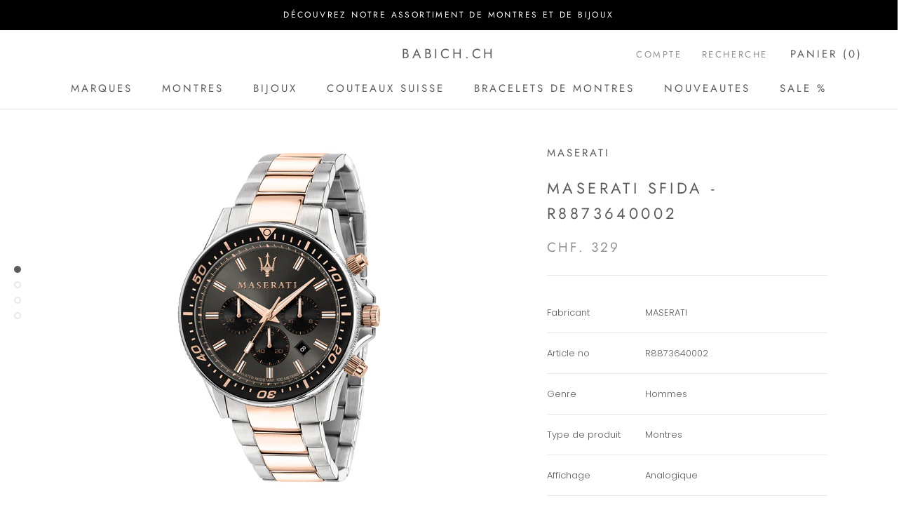

--- FILE ---
content_type: text/html; charset=utf-8
request_url: https://sw-watch.com/products/maserati-sfida-r8873640002
body_size: 27705
content:
<!doctype html>

<html class="no-js" lang="fr">
  <head>
    <meta charset="utf-8"> 
    <meta http-equiv="X-UA-Compatible" content="IE=edge,chrome=1">
    <meta name="viewport" content="width=device-width, initial-scale=1.0, height=device-height, minimum-scale=1.0, maximum-scale=1.0">
    <meta name="theme-color" content="">

    <title>
      MASERATI Sfida - R8873640002 &ndash; babich.ch
    </title><meta name="description" content="Fabricant MASERATI Article no R8873640002 Genre Hommes Type de produit Montres Affichage Analogique Couleur du boîtier Argenté/Noir Couleur du bracelet Argenté/Or rose Couleur du cadran Noir Matériau du bracelet Acier Matériau du boîtier Acier Verre Minéral Mouvement Quartz(PIle) Étanchéité 100 m/10 bar Diamètre 44 mm "><link rel="canonical" href="https://sw-watch.com/products/maserati-sfida-r8873640002"><meta property="og:type" content="product">
  <meta property="og:title" content="MASERATI Sfida - R8873640002"><meta property="og:image" content="http://sw-watch.com/cdn/shop/products/Cercle_7032af1f-1a46-450f-b914-6ed8b5eb8782.jpg?v=1616104091">
    <meta property="og:image:secure_url" content="https://sw-watch.com/cdn/shop/products/Cercle_7032af1f-1a46-450f-b914-6ed8b5eb8782.jpg?v=1616104091">
    <meta property="og:image:width" content="1800">
    <meta property="og:image:height" content="2224"><meta property="product:price:amount" content="329.00">
  <meta property="product:price:currency" content="CHF"><meta property="og:description" content="Fabricant MASERATI Article no R8873640002 Genre Hommes Type de produit Montres Affichage Analogique Couleur du boîtier Argenté/Noir Couleur du bracelet Argenté/Or rose Couleur du cadran Noir Matériau du bracelet Acier Matériau du boîtier Acier Verre Minéral Mouvement Quartz(PIle) Étanchéité 100 m/10 bar Diamètre 44 mm "><meta property="og:url" content="https://sw-watch.com/products/maserati-sfida-r8873640002">
<meta property="og:site_name" content="babich.ch"><meta name="twitter:card" content="summary"><meta name="twitter:title" content="MASERATI Sfida - R8873640002">
  <meta name="twitter:description" content="


Fabricant
MASERATI







Article no
R8873640002







Genre
Hommes






Type de produit
Montres






Affichage
Analogique






Couleur du boîtier
Argenté/Noir







Couleur du bracelet
Argenté/Or rose







Couleur du cadran
Noir







Matériau du bracelet
Acier







Matériau du boîtier
Acier






Verre
Minéral







Mouvement
Quartz(PIle)







Étanchéité
100 m/10 bar







Diamètre
44 mm







Fonctions

Chronographe



">
  <meta name="twitter:image" content="https://sw-watch.com/cdn/shop/products/Cercle_7032af1f-1a46-450f-b914-6ed8b5eb8782_600x600_crop_center.jpg?v=1616104091">
    <style>
  @font-face {
  font-family: Jost;
  font-weight: 400;
  font-style: normal;
  font-display: fallback;
  src: url("//sw-watch.com/cdn/fonts/jost/jost_n4.d47a1b6347ce4a4c9f437608011273009d91f2b7.woff2") format("woff2"),
       url("//sw-watch.com/cdn/fonts/jost/jost_n4.791c46290e672b3f85c3d1c651ef2efa3819eadd.woff") format("woff");
}

  @font-face {
  font-family: Poppins;
  font-weight: 300;
  font-style: normal;
  font-display: fallback;
  src: url("//sw-watch.com/cdn/fonts/poppins/poppins_n3.05f58335c3209cce17da4f1f1ab324ebe2982441.woff2") format("woff2"),
       url("//sw-watch.com/cdn/fonts/poppins/poppins_n3.6971368e1f131d2c8ff8e3a44a36b577fdda3ff5.woff") format("woff");
}


  @font-face {
  font-family: Poppins;
  font-weight: 400;
  font-style: normal;
  font-display: fallback;
  src: url("//sw-watch.com/cdn/fonts/poppins/poppins_n4.0ba78fa5af9b0e1a374041b3ceaadf0a43b41362.woff2") format("woff2"),
       url("//sw-watch.com/cdn/fonts/poppins/poppins_n4.214741a72ff2596839fc9760ee7a770386cf16ca.woff") format("woff");
}

  @font-face {
  font-family: Poppins;
  font-weight: 300;
  font-style: italic;
  font-display: fallback;
  src: url("//sw-watch.com/cdn/fonts/poppins/poppins_i3.8536b4423050219f608e17f134fe9ea3b01ed890.woff2") format("woff2"),
       url("//sw-watch.com/cdn/fonts/poppins/poppins_i3.0f4433ada196bcabf726ed78f8e37e0995762f7f.woff") format("woff");
}

  @font-face {
  font-family: Poppins;
  font-weight: 400;
  font-style: italic;
  font-display: fallback;
  src: url("//sw-watch.com/cdn/fonts/poppins/poppins_i4.846ad1e22474f856bd6b81ba4585a60799a9f5d2.woff2") format("woff2"),
       url("//sw-watch.com/cdn/fonts/poppins/poppins_i4.56b43284e8b52fc64c1fd271f289a39e8477e9ec.woff") format("woff");
}


  :root {
    --heading-font-family : Jost, sans-serif;
    --heading-font-weight : 400;
    --heading-font-style  : normal;

    --text-font-family : Poppins, sans-serif;
    --text-font-weight : 300;
    --text-font-style  : normal;

    --base-text-font-size   : 15px;
    --default-text-font-size: 14px;--background          : #ffffff;
    --background-rgb      : 255, 255, 255;
    --light-background    : #ffffff;
    --light-background-rgb: 255, 255, 255;
    --heading-color       : #5c5c5c;
    --text-color          : #5c5c5c;
    --text-color-rgb      : 92, 92, 92;
    --text-color-light    : #939393;
    --text-color-light-rgb: 147, 147, 147;
    --link-color          : #323232;
    --link-color-rgb      : 50, 50, 50;
    --border-color        : #e7e7e7;
    --border-color-rgb    : 231, 231, 231;

    --button-background    : #5c5c5c;
    --button-background-rgb: 92, 92, 92;
    --button-text-color    : #ffffff;

    --header-background       : #ffffff;
    --header-heading-color    : #5c5c5c;
    --header-light-text-color : #939393;
    --header-border-color     : #e7e7e7;

    --footer-background    : #ffffff;
    --footer-text-color    : #939393;
    --footer-heading-color : #5c5c5c;
    --footer-border-color  : #efefef;

    --navigation-background      : #ffffff;
    --navigation-background-rgb  : 255, 255, 255;
    --navigation-text-color      : #5c5c5c;
    --navigation-text-color-light: rgba(92, 92, 92, 0.5);
    --navigation-border-color    : rgba(92, 92, 92, 0.25);

    --newsletter-popup-background     : #ffffff;
    --newsletter-popup-text-color     : #1c1b1b;
    --newsletter-popup-text-color-rgb : 28, 27, 27;

    --secondary-elements-background       : #5c5c5c;
    --secondary-elements-background-rgb   : 255, 255, 255;
    --secondary-elements-text-color       : #ffffff;
    --secondary-elements-text-color-light : rgba(255, 255, 255, 0.5);
    --secondary-elements-border-color     : rgba(255, 255, 255, 0.25);

    --product-sale-price-color    : #f94c43;
    --product-sale-price-color-rgb: 249, 76, 67;

    /* Products */

    --horizontal-spacing-four-products-per-row: 40px;
        --horizontal-spacing-two-products-per-row : 40px;

    --vertical-spacing-four-products-per-row: 60px;
        --vertical-spacing-two-products-per-row : 75px;

    /* Animation */
    --drawer-transition-timing: cubic-bezier(0.645, 0.045, 0.355, 1);
    --header-base-height: 80px; /* We set a default for browsers that do not support CSS variables */

    /* Cursors */
    --cursor-zoom-in-svg    : url(//sw-watch.com/cdn/shop/t/4/assets/cursor-zoom-in.svg?v=122378749701556440601609937837);
    --cursor-zoom-in-2x-svg : url(//sw-watch.com/cdn/shop/t/4/assets/cursor-zoom-in-2x.svg?v=50835523267676239671609937837);
  }
</style>

<script>
  // IE11 does not have support for CSS variables, so we have to polyfill them
  if (!(((window || {}).CSS || {}).supports && window.CSS.supports('(--a: 0)'))) {
    const script = document.createElement('script');
    script.type = 'text/javascript';
    script.src = 'https://cdn.jsdelivr.net/npm/css-vars-ponyfill@2';
    script.onload = function() {
      cssVars({});
    };

    document.getElementsByTagName('head')[0].appendChild(script);
  }
</script>

    <script>window.performance && window.performance.mark && window.performance.mark('shopify.content_for_header.start');</script><meta id="shopify-digital-wallet" name="shopify-digital-wallet" content="/45093290139/digital_wallets/dialog">
<link rel="alternate" type="application/json+oembed" href="https://sw-watch.com/products/maserati-sfida-r8873640002.oembed">
<script async="async" src="/checkouts/internal/preloads.js?locale=fr-CH"></script>
<script id="shopify-features" type="application/json">{"accessToken":"646ba4188fee09db397eb0d02862bb55","betas":["rich-media-storefront-analytics"],"domain":"sw-watch.com","predictiveSearch":true,"shopId":45093290139,"locale":"fr"}</script>
<script>var Shopify = Shopify || {};
Shopify.shop = "babich-ch.myshopify.com";
Shopify.locale = "fr";
Shopify.currency = {"active":"CHF","rate":"1.0"};
Shopify.country = "CH";
Shopify.theme = {"name":"Prestige","id":108071977115,"schema_name":"Prestige","schema_version":"4.9.1","theme_store_id":855,"role":"main"};
Shopify.theme.handle = "null";
Shopify.theme.style = {"id":null,"handle":null};
Shopify.cdnHost = "sw-watch.com/cdn";
Shopify.routes = Shopify.routes || {};
Shopify.routes.root = "/";</script>
<script type="module">!function(o){(o.Shopify=o.Shopify||{}).modules=!0}(window);</script>
<script>!function(o){function n(){var o=[];function n(){o.push(Array.prototype.slice.apply(arguments))}return n.q=o,n}var t=o.Shopify=o.Shopify||{};t.loadFeatures=n(),t.autoloadFeatures=n()}(window);</script>
<script id="shop-js-analytics" type="application/json">{"pageType":"product"}</script>
<script defer="defer" async type="module" src="//sw-watch.com/cdn/shopifycloud/shop-js/modules/v2/client.init-shop-cart-sync_Lpn8ZOi5.fr.esm.js"></script>
<script defer="defer" async type="module" src="//sw-watch.com/cdn/shopifycloud/shop-js/modules/v2/chunk.common_X4Hu3kma.esm.js"></script>
<script defer="defer" async type="module" src="//sw-watch.com/cdn/shopifycloud/shop-js/modules/v2/chunk.modal_BV0V5IrV.esm.js"></script>
<script type="module">
  await import("//sw-watch.com/cdn/shopifycloud/shop-js/modules/v2/client.init-shop-cart-sync_Lpn8ZOi5.fr.esm.js");
await import("//sw-watch.com/cdn/shopifycloud/shop-js/modules/v2/chunk.common_X4Hu3kma.esm.js");
await import("//sw-watch.com/cdn/shopifycloud/shop-js/modules/v2/chunk.modal_BV0V5IrV.esm.js");

  window.Shopify.SignInWithShop?.initShopCartSync?.({"fedCMEnabled":true,"windoidEnabled":true});

</script>
<script>(function() {
  var isLoaded = false;
  function asyncLoad() {
    if (isLoaded) return;
    isLoaded = true;
    var urls = ["\/\/cdn.shopify.com\/s\/files\/1\/0257\/0108\/9360\/t\/85\/assets\/usf-license.js?shop=babich-ch.myshopify.com"];
    for (var i = 0; i < urls.length; i++) {
      var s = document.createElement('script');
      s.type = 'text/javascript';
      s.async = true;
      s.src = urls[i];
      var x = document.getElementsByTagName('script')[0];
      x.parentNode.insertBefore(s, x);
    }
  };
  if(window.attachEvent) {
    window.attachEvent('onload', asyncLoad);
  } else {
    window.addEventListener('load', asyncLoad, false);
  }
})();</script>
<script id="__st">var __st={"a":45093290139,"offset":3600,"reqid":"8b2e32a3-3687-40b2-aa49-d0a0eb3207a8-1769901518","pageurl":"sw-watch.com\/products\/maserati-sfida-r8873640002","u":"9513ad370ba4","p":"product","rtyp":"product","rid":6596352245915};</script>
<script>window.ShopifyPaypalV4VisibilityTracking = true;</script>
<script id="captcha-bootstrap">!function(){'use strict';const t='contact',e='account',n='new_comment',o=[[t,t],['blogs',n],['comments',n],[t,'customer']],c=[[e,'customer_login'],[e,'guest_login'],[e,'recover_customer_password'],[e,'create_customer']],r=t=>t.map((([t,e])=>`form[action*='/${t}']:not([data-nocaptcha='true']) input[name='form_type'][value='${e}']`)).join(','),a=t=>()=>t?[...document.querySelectorAll(t)].map((t=>t.form)):[];function s(){const t=[...o],e=r(t);return a(e)}const i='password',u='form_key',d=['recaptcha-v3-token','g-recaptcha-response','h-captcha-response',i],f=()=>{try{return window.sessionStorage}catch{return}},m='__shopify_v',_=t=>t.elements[u];function p(t,e,n=!1){try{const o=window.sessionStorage,c=JSON.parse(o.getItem(e)),{data:r}=function(t){const{data:e,action:n}=t;return t[m]||n?{data:e,action:n}:{data:t,action:n}}(c);for(const[e,n]of Object.entries(r))t.elements[e]&&(t.elements[e].value=n);n&&o.removeItem(e)}catch(o){console.error('form repopulation failed',{error:o})}}const l='form_type',E='cptcha';function T(t){t.dataset[E]=!0}const w=window,h=w.document,L='Shopify',v='ce_forms',y='captcha';let A=!1;((t,e)=>{const n=(g='f06e6c50-85a8-45c8-87d0-21a2b65856fe',I='https://cdn.shopify.com/shopifycloud/storefront-forms-hcaptcha/ce_storefront_forms_captcha_hcaptcha.v1.5.2.iife.js',D={infoText:'Protégé par hCaptcha',privacyText:'Confidentialité',termsText:'Conditions'},(t,e,n)=>{const o=w[L][v],c=o.bindForm;if(c)return c(t,g,e,D).then(n);var r;o.q.push([[t,g,e,D],n]),r=I,A||(h.body.append(Object.assign(h.createElement('script'),{id:'captcha-provider',async:!0,src:r})),A=!0)});var g,I,D;w[L]=w[L]||{},w[L][v]=w[L][v]||{},w[L][v].q=[],w[L][y]=w[L][y]||{},w[L][y].protect=function(t,e){n(t,void 0,e),T(t)},Object.freeze(w[L][y]),function(t,e,n,w,h,L){const[v,y,A,g]=function(t,e,n){const i=e?o:[],u=t?c:[],d=[...i,...u],f=r(d),m=r(i),_=r(d.filter((([t,e])=>n.includes(e))));return[a(f),a(m),a(_),s()]}(w,h,L),I=t=>{const e=t.target;return e instanceof HTMLFormElement?e:e&&e.form},D=t=>v().includes(t);t.addEventListener('submit',(t=>{const e=I(t);if(!e)return;const n=D(e)&&!e.dataset.hcaptchaBound&&!e.dataset.recaptchaBound,o=_(e),c=g().includes(e)&&(!o||!o.value);(n||c)&&t.preventDefault(),c&&!n&&(function(t){try{if(!f())return;!function(t){const e=f();if(!e)return;const n=_(t);if(!n)return;const o=n.value;o&&e.removeItem(o)}(t);const e=Array.from(Array(32),(()=>Math.random().toString(36)[2])).join('');!function(t,e){_(t)||t.append(Object.assign(document.createElement('input'),{type:'hidden',name:u})),t.elements[u].value=e}(t,e),function(t,e){const n=f();if(!n)return;const o=[...t.querySelectorAll(`input[type='${i}']`)].map((({name:t})=>t)),c=[...d,...o],r={};for(const[a,s]of new FormData(t).entries())c.includes(a)||(r[a]=s);n.setItem(e,JSON.stringify({[m]:1,action:t.action,data:r}))}(t,e)}catch(e){console.error('failed to persist form',e)}}(e),e.submit())}));const S=(t,e)=>{t&&!t.dataset[E]&&(n(t,e.some((e=>e===t))),T(t))};for(const o of['focusin','change'])t.addEventListener(o,(t=>{const e=I(t);D(e)&&S(e,y())}));const B=e.get('form_key'),M=e.get(l),P=B&&M;t.addEventListener('DOMContentLoaded',(()=>{const t=y();if(P)for(const e of t)e.elements[l].value===M&&p(e,B);[...new Set([...A(),...v().filter((t=>'true'===t.dataset.shopifyCaptcha))])].forEach((e=>S(e,t)))}))}(h,new URLSearchParams(w.location.search),n,t,e,['guest_login'])})(!0,!0)}();</script>
<script integrity="sha256-4kQ18oKyAcykRKYeNunJcIwy7WH5gtpwJnB7kiuLZ1E=" data-source-attribution="shopify.loadfeatures" defer="defer" src="//sw-watch.com/cdn/shopifycloud/storefront/assets/storefront/load_feature-a0a9edcb.js" crossorigin="anonymous"></script>
<script data-source-attribution="shopify.dynamic_checkout.dynamic.init">var Shopify=Shopify||{};Shopify.PaymentButton=Shopify.PaymentButton||{isStorefrontPortableWallets:!0,init:function(){window.Shopify.PaymentButton.init=function(){};var t=document.createElement("script");t.src="https://sw-watch.com/cdn/shopifycloud/portable-wallets/latest/portable-wallets.fr.js",t.type="module",document.head.appendChild(t)}};
</script>
<script data-source-attribution="shopify.dynamic_checkout.buyer_consent">
  function portableWalletsHideBuyerConsent(e){var t=document.getElementById("shopify-buyer-consent"),n=document.getElementById("shopify-subscription-policy-button");t&&n&&(t.classList.add("hidden"),t.setAttribute("aria-hidden","true"),n.removeEventListener("click",e))}function portableWalletsShowBuyerConsent(e){var t=document.getElementById("shopify-buyer-consent"),n=document.getElementById("shopify-subscription-policy-button");t&&n&&(t.classList.remove("hidden"),t.removeAttribute("aria-hidden"),n.addEventListener("click",e))}window.Shopify?.PaymentButton&&(window.Shopify.PaymentButton.hideBuyerConsent=portableWalletsHideBuyerConsent,window.Shopify.PaymentButton.showBuyerConsent=portableWalletsShowBuyerConsent);
</script>
<script>
  function portableWalletsCleanup(e){e&&e.src&&console.error("Failed to load portable wallets script "+e.src);var t=document.querySelectorAll("shopify-accelerated-checkout .shopify-payment-button__skeleton, shopify-accelerated-checkout-cart .wallet-cart-button__skeleton"),e=document.getElementById("shopify-buyer-consent");for(let e=0;e<t.length;e++)t[e].remove();e&&e.remove()}function portableWalletsNotLoadedAsModule(e){e instanceof ErrorEvent&&"string"==typeof e.message&&e.message.includes("import.meta")&&"string"==typeof e.filename&&e.filename.includes("portable-wallets")&&(window.removeEventListener("error",portableWalletsNotLoadedAsModule),window.Shopify.PaymentButton.failedToLoad=e,"loading"===document.readyState?document.addEventListener("DOMContentLoaded",window.Shopify.PaymentButton.init):window.Shopify.PaymentButton.init())}window.addEventListener("error",portableWalletsNotLoadedAsModule);
</script>

<script type="module" src="https://sw-watch.com/cdn/shopifycloud/portable-wallets/latest/portable-wallets.fr.js" onError="portableWalletsCleanup(this)" crossorigin="anonymous"></script>
<script nomodule>
  document.addEventListener("DOMContentLoaded", portableWalletsCleanup);
</script>

<link id="shopify-accelerated-checkout-styles" rel="stylesheet" media="screen" href="https://sw-watch.com/cdn/shopifycloud/portable-wallets/latest/accelerated-checkout-backwards-compat.css" crossorigin="anonymous">
<style id="shopify-accelerated-checkout-cart">
        #shopify-buyer-consent {
  margin-top: 1em;
  display: inline-block;
  width: 100%;
}

#shopify-buyer-consent.hidden {
  display: none;
}

#shopify-subscription-policy-button {
  background: none;
  border: none;
  padding: 0;
  text-decoration: underline;
  font-size: inherit;
  cursor: pointer;
}

#shopify-subscription-policy-button::before {
  box-shadow: none;
}

      </style>

<script>window.performance && window.performance.mark && window.performance.mark('shopify.content_for_header.end');</script>
<script>window._usfTheme={
    id:108071977115,
    name:"Prestige",
    version:"4.9.1",
    vendor:"Maestrooo",
    applied:1,
    assetUrl:"//sw-watch.com/cdn/shop/t/4/assets/usf-boot.js?v=149209390599095372261682389723"
};
window._usfCustomerTags = null;
window._usfCollectionId = null;
window._usfCollectionDefaultSort = null;
window.usf = { settings: {"online":1,"version":"1.0.2.4112","shop":"babich-ch.myshopify.com","siteId":"b54335c6-e7cf-4d93-914e-7e5e8ca12f70","resUrl":"//cdn.shopify.com/s/files/1/0257/0108/9360/t/85/assets/","analyticsApiUrl":"https://svc-1000-analytics-usf.hotyon.com/set","searchSvcUrl":"https://svc-1000-usf.hotyon.com/","enabledPlugins":["preview-usf"],"showGotoTop":1,"mobileBreakpoint":767,"decimals":2,"decimalDisplay":".","thousandSeparator":",","currency":"CHF","priceLongFormat":"CHF. {0} CHF","priceFormat":"CHF. {0}","plugins":{},"revision":28128204,"filters":{"horz":1,"filtersHorzStyle":"default","filtersHorzPosition":"left","filtersMobileStyle":"default"},"instantSearch":{"online":1,"searchBoxSelector":"input[name=q],[data-action=\"toggle-search\"]","numOfSuggestions":6,"numOfProductMatches":6,"numOfCollections":4,"numOfPages":4,"layout":"two-columns","productDisplayType":"list","productColumnPosition":"left","productsPerRow":2,"showPopularProducts":1,"numOfPopularProducts":6,"numOfRecentSearches":5},"search":{"online":1,"sortFields":["r","title","-title","date","-date","price","-price","percentSale","-percentSale","-discount"],"searchResultsUrl":"/pages/search-results","more":"more","itemsPerPage":28,"imageSizeType":"fixed","imageSize":"600,350","showSearchInputOnSearchPage":1,"showAltImage":1,"showVendor":1,"showSale":1,"showSoldOut":1,"canChangeUrl":1},"collections":{"online":1,"collectionsPageUrl":"/pages/collections"},"filterNavigation":{"showFilterArea":1,"showSingle":1,"showProductCount":1},"translation_fr":{"search":"Search","latestSearches":"Latest searches","popularSearches":"Popular searches","viewAllResultsFor":"view all results for <span class=\"usf-highlight\">{0}</span>","viewAllResults":"view all results","noMatchesFoundFor":"No matches found for \"<b>{0}</b>\". Please try again with a different term.","productSearchResultWithTermSummary":"<b>{0}</b> results for '<b>{1}</b>'","productSearchResultSummary":"<b>{0}</b> products","productSearchNoResults":"<h2>No matching for '<b>{0}</b>'.</h2><p>But don't give up – check the filters, spelling or try less specific search terms.</p>","productSearchNoResultsEmptyTerm":"<h2>No results found.</h2><p>But don't give up – check the filters or try less specific terms.</p>","clearAll":"Clear all","clear":"Clear","clearAllFilters":"Clear all filters","clearFiltersBy":"Clear filters by {0}","filterBy":"Filter by {0}","sort":"Sort","sortBy_r":"Relevance","sortBy_title":"Title: A-Z","sortBy_-title":"Title: Z-A","sortBy_date":"Date: Old to New","sortBy_-date":"Date: New to Old","sortBy_price":"Price: Low to High","sortBy_-price":"Price: High to Low","sortBy_percentSale":"Percent sales: Low to High","sortBy_-percentSale":"Percent sales: High to Low","sortBy_-discount":"Discount: High to Low","sortBy_bestselling":"Best selling","sortBy_-available":"Inventory: High to Low","sortBy_producttype":"Product Type: A-Z","sortBy_-producttype":"Product Type: Z-A","sortBy_random":"Random","filters":"Filters","filterOptions":"Filter options","clearFilterOptions":"Clear all filter options","youHaveViewed":"You've viewed {0} of {1} products","loadMore":"Load more","loadPrev":"Load previous","productMatches":"Product matches","trending":"Trending","didYouMean":"Sorry, nothing found for '<b>{0}</b>'.<br>Did you mean '<b>{1}</b>'?","searchSuggestions":"Search suggestions","popularSearch":"Popular search","quantity":"Quantity","selectedVariantNotAvailable":"The selected variant is not available.","addToCart":"Add to cart","seeFullDetails":"See full details","chooseOptions":"Choose options","quickView":"Quick view","sale":"Sale","save":"Save","soldOut":"Sold out","viewItems":"View items","more":"More","all":"All","prevPage":"Previous page","gotoPage":"Go to page {0}","nextPage":"Next page","from":"From","collections":"Collections","pages":"Pages","sortBy_":"Relevance","sortBy_option:Type de boucle":"Type de boucle: A-Z","sortBy_-option:Type de boucle":"Type de boucle: Z-A","sortBy_option:Largeur":"Largeur: A-Z","sortBy_-option:Largeur":"Largeur: Z-A","sortBy_option:Taille":"Taille: A-Z","sortBy_-option:Taille":"Taille: Z-A","sortBy_varMetafield:MyNamespace.MyKey1":"MyNamespace.MyKey1: A-Z","sortBy_-varMetafield:MyNamespace.MyKey1":"MyNamespace.MyKey1: Z-A","sortBy_metafield:MyNamespace.MyKey1":"MyNamespace.MyKey1: A-Z","sortBy_-metafield:MyNamespace.MyKey1":"MyNamespace.MyKey1: Z-A"}} };</script>
<script src="//sw-watch.com/cdn/shop/t/4/assets/usf-boot.js?v=149209390599095372261682389723" async></script>


    <link rel="stylesheet" href="//sw-watch.com/cdn/shop/t/4/assets/theme.css?v=73591928293782728311597249911">

    <script>
      // This allows to expose several variables to the global scope, to be used in scripts
      window.theme = {
        pageType: "product",
        moneyFormat: "CHF. {{amount}}",
        moneyWithCurrencyFormat: "CHF. {{amount}} CHF",
        productImageSize: "natural",
        searchMode: "product,article",
        showPageTransition: false,
        showElementStaggering: false,
        showImageZooming: true
      };

      window.routes = {
        rootUrl: "\/",
        cartUrl: "\/cart",
        cartAddUrl: "\/cart\/add",
        cartChangeUrl: "\/cart\/change",
        searchUrl: "\/search",
        productRecommendationsUrl: "\/recommendations\/products"
      };

      window.languages = {
        cartAddNote: "Ajouter une note",
        cartEditNote: "Editer la note",
        productImageLoadingError: "L\u0026#39;image n\u0026#39;a pas pu être chargée. Essayez de recharger la page.",
        productFormAddToCart: "Ajouter au panier",
        productFormUnavailable: "Indisponible",
        productFormSoldOut: "Rupture",
        shippingEstimatorOneResult: "1 option disponible :",
        shippingEstimatorMoreResults: "{{count}} options disponibles :",
        shippingEstimatorNoResults: "Nous ne livrons pas à cette adresse."
      };

      window.lazySizesConfig = {
        loadHidden: false,
        hFac: 0.5,
        expFactor: 2,
        ricTimeout: 150,
        lazyClass: 'Image--lazyLoad',
        loadingClass: 'Image--lazyLoading',
        loadedClass: 'Image--lazyLoaded'
      };

      document.documentElement.className = document.documentElement.className.replace('no-js', 'js');
      document.documentElement.style.setProperty('--window-height', window.innerHeight + 'px');

      // We do a quick detection of some features (we could use Modernizr but for so little...)
      (function() {
        document.documentElement.className += ((window.CSS && window.CSS.supports('(position: sticky) or (position: -webkit-sticky)')) ? ' supports-sticky' : ' no-supports-sticky');
        document.documentElement.className += (window.matchMedia('(-moz-touch-enabled: 1), (hover: none)')).matches ? ' no-supports-hover' : ' supports-hover';
      }());
    </script>

    <script src="//sw-watch.com/cdn/shop/t/4/assets/lazysizes.min.js?v=174358363404432586981597249911" async></script><script src="https://polyfill-fastly.net/v3/polyfill.min.js?unknown=polyfill&features=fetch,Element.prototype.closest,Element.prototype.remove,Element.prototype.classList,Array.prototype.includes,Array.prototype.fill,Object.assign,CustomEvent,IntersectionObserver,IntersectionObserverEntry,URL" defer></script>
    <script src="//sw-watch.com/cdn/shop/t/4/assets/libs.min.js?v=26178543184394469741597249910" defer></script>
    <script src="//sw-watch.com/cdn/shop/t/4/assets/theme.min.js?v=159491087469365284761597249915" defer></script>
    <script src="//sw-watch.com/cdn/shop/t/4/assets/custom.js?v=183944157590872491501597249913" defer></script>

    <script>
      (function () {
        window.onpageshow = function() {
          if (window.theme.showPageTransition) {
            var pageTransition = document.querySelector('.PageTransition');

            if (pageTransition) {
              pageTransition.style.visibility = 'visible';
              pageTransition.style.opacity = '0';
            }
          }

          // When the page is loaded from the cache, we have to reload the cart content
          document.documentElement.dispatchEvent(new CustomEvent('cart:refresh', {
            bubbles: true
          }));
        };
      })();
    </script>

    
  <script type="application/ld+json">
  {
    "@context": "http://schema.org",
    "@type": "Product",
    "offers": [{
          "@type": "Offer",
          "name": "Default Title",
          "availability":"https://schema.org/InStock",
          "price": 329.0,
          "priceCurrency": "CHF",
          "priceValidUntil": "2026-02-11","url": "/products/maserati-sfida-r8873640002/products/maserati-sfida-r8873640002?variant=39469904658587"
        }
],
    "brand": {
      "name": "MASERATI"
    },
    "name": "MASERATI Sfida - R8873640002",
    "description": "\n\n\nFabricant\nMASERATI\n\n\n\n\n\n\n\nArticle no\nR8873640002\n\n\n\n\n\n\n\nGenre\nHommes\n\n\n\n\n\n\nType de produit\nMontres\n\n\n\n\n\n\nAffichage\nAnalogique\n\n\n\n\n\n\nCouleur du boîtier\nArgenté\/Noir\n\n\n\n\n\n\n\nCouleur du bracelet\nArgenté\/Or rose\n\n\n\n\n\n\n\nCouleur du cadran\nNoir\n\n\n\n\n\n\n\nMatériau du bracelet\nAcier\n\n\n\n\n\n\n\nMatériau du boîtier\nAcier\n\n\n\n\n\n\nVerre\nMinéral\n\n\n\n\n\n\n\nMouvement\nQuartz(PIle)\n\n\n\n\n\n\n\nÉtanchéité\n100 m\/10 bar\n\n\n\n\n\n\n\nDiamètre\n44 mm\n\n\n\n\n\n\n\nFonctions\n\nChronographe\n\n\n\n",
    "category": "Montres",
    "url": "/products/maserati-sfida-r8873640002/products/maserati-sfida-r8873640002",
    "sku": "",
    "image": {
      "@type": "ImageObject",
      "url": "https://sw-watch.com/cdn/shop/products/Cercle_7032af1f-1a46-450f-b914-6ed8b5eb8782_1024x.jpg?v=1616104091",
      "image": "https://sw-watch.com/cdn/shop/products/Cercle_7032af1f-1a46-450f-b914-6ed8b5eb8782_1024x.jpg?v=1616104091",
      "name": "MASERATI Sfida - R8873640002",
      "width": "1024",
      "height": "1024"
    }
  }
  </script>



  <script type="application/ld+json">
  {
    "@context": "http://schema.org",
    "@type": "BreadcrumbList",
  "itemListElement": [{
      "@type": "ListItem",
      "position": 1,
      "name": "Translation missing: fr.general.breadcrumb.home",
      "item": "https://sw-watch.com"
    },{
          "@type": "ListItem",
          "position": 2,
          "name": "MASERATI Sfida - R8873640002",
          "item": "https://sw-watch.com/products/maserati-sfida-r8873640002"
        }]
  }
  </script>

  <link href="https://monorail-edge.shopifysvc.com" rel="dns-prefetch">
<script>(function(){if ("sendBeacon" in navigator && "performance" in window) {try {var session_token_from_headers = performance.getEntriesByType('navigation')[0].serverTiming.find(x => x.name == '_s').description;} catch {var session_token_from_headers = undefined;}var session_cookie_matches = document.cookie.match(/_shopify_s=([^;]*)/);var session_token_from_cookie = session_cookie_matches && session_cookie_matches.length === 2 ? session_cookie_matches[1] : "";var session_token = session_token_from_headers || session_token_from_cookie || "";function handle_abandonment_event(e) {var entries = performance.getEntries().filter(function(entry) {return /monorail-edge.shopifysvc.com/.test(entry.name);});if (!window.abandonment_tracked && entries.length === 0) {window.abandonment_tracked = true;var currentMs = Date.now();var navigation_start = performance.timing.navigationStart;var payload = {shop_id: 45093290139,url: window.location.href,navigation_start,duration: currentMs - navigation_start,session_token,page_type: "product"};window.navigator.sendBeacon("https://monorail-edge.shopifysvc.com/v1/produce", JSON.stringify({schema_id: "online_store_buyer_site_abandonment/1.1",payload: payload,metadata: {event_created_at_ms: currentMs,event_sent_at_ms: currentMs}}));}}window.addEventListener('pagehide', handle_abandonment_event);}}());</script>
<script id="web-pixels-manager-setup">(function e(e,d,r,n,o){if(void 0===o&&(o={}),!Boolean(null===(a=null===(i=window.Shopify)||void 0===i?void 0:i.analytics)||void 0===a?void 0:a.replayQueue)){var i,a;window.Shopify=window.Shopify||{};var t=window.Shopify;t.analytics=t.analytics||{};var s=t.analytics;s.replayQueue=[],s.publish=function(e,d,r){return s.replayQueue.push([e,d,r]),!0};try{self.performance.mark("wpm:start")}catch(e){}var l=function(){var e={modern:/Edge?\/(1{2}[4-9]|1[2-9]\d|[2-9]\d{2}|\d{4,})\.\d+(\.\d+|)|Firefox\/(1{2}[4-9]|1[2-9]\d|[2-9]\d{2}|\d{4,})\.\d+(\.\d+|)|Chrom(ium|e)\/(9{2}|\d{3,})\.\d+(\.\d+|)|(Maci|X1{2}).+ Version\/(15\.\d+|(1[6-9]|[2-9]\d|\d{3,})\.\d+)([,.]\d+|)( \(\w+\)|)( Mobile\/\w+|) Safari\/|Chrome.+OPR\/(9{2}|\d{3,})\.\d+\.\d+|(CPU[ +]OS|iPhone[ +]OS|CPU[ +]iPhone|CPU IPhone OS|CPU iPad OS)[ +]+(15[._]\d+|(1[6-9]|[2-9]\d|\d{3,})[._]\d+)([._]\d+|)|Android:?[ /-](13[3-9]|1[4-9]\d|[2-9]\d{2}|\d{4,})(\.\d+|)(\.\d+|)|Android.+Firefox\/(13[5-9]|1[4-9]\d|[2-9]\d{2}|\d{4,})\.\d+(\.\d+|)|Android.+Chrom(ium|e)\/(13[3-9]|1[4-9]\d|[2-9]\d{2}|\d{4,})\.\d+(\.\d+|)|SamsungBrowser\/([2-9]\d|\d{3,})\.\d+/,legacy:/Edge?\/(1[6-9]|[2-9]\d|\d{3,})\.\d+(\.\d+|)|Firefox\/(5[4-9]|[6-9]\d|\d{3,})\.\d+(\.\d+|)|Chrom(ium|e)\/(5[1-9]|[6-9]\d|\d{3,})\.\d+(\.\d+|)([\d.]+$|.*Safari\/(?![\d.]+ Edge\/[\d.]+$))|(Maci|X1{2}).+ Version\/(10\.\d+|(1[1-9]|[2-9]\d|\d{3,})\.\d+)([,.]\d+|)( \(\w+\)|)( Mobile\/\w+|) Safari\/|Chrome.+OPR\/(3[89]|[4-9]\d|\d{3,})\.\d+\.\d+|(CPU[ +]OS|iPhone[ +]OS|CPU[ +]iPhone|CPU IPhone OS|CPU iPad OS)[ +]+(10[._]\d+|(1[1-9]|[2-9]\d|\d{3,})[._]\d+)([._]\d+|)|Android:?[ /-](13[3-9]|1[4-9]\d|[2-9]\d{2}|\d{4,})(\.\d+|)(\.\d+|)|Mobile Safari.+OPR\/([89]\d|\d{3,})\.\d+\.\d+|Android.+Firefox\/(13[5-9]|1[4-9]\d|[2-9]\d{2}|\d{4,})\.\d+(\.\d+|)|Android.+Chrom(ium|e)\/(13[3-9]|1[4-9]\d|[2-9]\d{2}|\d{4,})\.\d+(\.\d+|)|Android.+(UC? ?Browser|UCWEB|U3)[ /]?(15\.([5-9]|\d{2,})|(1[6-9]|[2-9]\d|\d{3,})\.\d+)\.\d+|SamsungBrowser\/(5\.\d+|([6-9]|\d{2,})\.\d+)|Android.+MQ{2}Browser\/(14(\.(9|\d{2,})|)|(1[5-9]|[2-9]\d|\d{3,})(\.\d+|))(\.\d+|)|K[Aa][Ii]OS\/(3\.\d+|([4-9]|\d{2,})\.\d+)(\.\d+|)/},d=e.modern,r=e.legacy,n=navigator.userAgent;return n.match(d)?"modern":n.match(r)?"legacy":"unknown"}(),u="modern"===l?"modern":"legacy",c=(null!=n?n:{modern:"",legacy:""})[u],f=function(e){return[e.baseUrl,"/wpm","/b",e.hashVersion,"modern"===e.buildTarget?"m":"l",".js"].join("")}({baseUrl:d,hashVersion:r,buildTarget:u}),m=function(e){var d=e.version,r=e.bundleTarget,n=e.surface,o=e.pageUrl,i=e.monorailEndpoint;return{emit:function(e){var a=e.status,t=e.errorMsg,s=(new Date).getTime(),l=JSON.stringify({metadata:{event_sent_at_ms:s},events:[{schema_id:"web_pixels_manager_load/3.1",payload:{version:d,bundle_target:r,page_url:o,status:a,surface:n,error_msg:t},metadata:{event_created_at_ms:s}}]});if(!i)return console&&console.warn&&console.warn("[Web Pixels Manager] No Monorail endpoint provided, skipping logging."),!1;try{return self.navigator.sendBeacon.bind(self.navigator)(i,l)}catch(e){}var u=new XMLHttpRequest;try{return u.open("POST",i,!0),u.setRequestHeader("Content-Type","text/plain"),u.send(l),!0}catch(e){return console&&console.warn&&console.warn("[Web Pixels Manager] Got an unhandled error while logging to Monorail."),!1}}}}({version:r,bundleTarget:l,surface:e.surface,pageUrl:self.location.href,monorailEndpoint:e.monorailEndpoint});try{o.browserTarget=l,function(e){var d=e.src,r=e.async,n=void 0===r||r,o=e.onload,i=e.onerror,a=e.sri,t=e.scriptDataAttributes,s=void 0===t?{}:t,l=document.createElement("script"),u=document.querySelector("head"),c=document.querySelector("body");if(l.async=n,l.src=d,a&&(l.integrity=a,l.crossOrigin="anonymous"),s)for(var f in s)if(Object.prototype.hasOwnProperty.call(s,f))try{l.dataset[f]=s[f]}catch(e){}if(o&&l.addEventListener("load",o),i&&l.addEventListener("error",i),u)u.appendChild(l);else{if(!c)throw new Error("Did not find a head or body element to append the script");c.appendChild(l)}}({src:f,async:!0,onload:function(){if(!function(){var e,d;return Boolean(null===(d=null===(e=window.Shopify)||void 0===e?void 0:e.analytics)||void 0===d?void 0:d.initialized)}()){var d=window.webPixelsManager.init(e)||void 0;if(d){var r=window.Shopify.analytics;r.replayQueue.forEach((function(e){var r=e[0],n=e[1],o=e[2];d.publishCustomEvent(r,n,o)})),r.replayQueue=[],r.publish=d.publishCustomEvent,r.visitor=d.visitor,r.initialized=!0}}},onerror:function(){return m.emit({status:"failed",errorMsg:"".concat(f," has failed to load")})},sri:function(e){var d=/^sha384-[A-Za-z0-9+/=]+$/;return"string"==typeof e&&d.test(e)}(c)?c:"",scriptDataAttributes:o}),m.emit({status:"loading"})}catch(e){m.emit({status:"failed",errorMsg:(null==e?void 0:e.message)||"Unknown error"})}}})({shopId: 45093290139,storefrontBaseUrl: "https://sw-watch.com",extensionsBaseUrl: "https://extensions.shopifycdn.com/cdn/shopifycloud/web-pixels-manager",monorailEndpoint: "https://monorail-edge.shopifysvc.com/unstable/produce_batch",surface: "storefront-renderer",enabledBetaFlags: ["2dca8a86"],webPixelsConfigList: [{"id":"195264899","eventPayloadVersion":"v1","runtimeContext":"LAX","scriptVersion":"1","type":"CUSTOM","privacyPurposes":["ANALYTICS"],"name":"Google Analytics tag (migrated)"},{"id":"shopify-app-pixel","configuration":"{}","eventPayloadVersion":"v1","runtimeContext":"STRICT","scriptVersion":"0450","apiClientId":"shopify-pixel","type":"APP","privacyPurposes":["ANALYTICS","MARKETING"]},{"id":"shopify-custom-pixel","eventPayloadVersion":"v1","runtimeContext":"LAX","scriptVersion":"0450","apiClientId":"shopify-pixel","type":"CUSTOM","privacyPurposes":["ANALYTICS","MARKETING"]}],isMerchantRequest: false,initData: {"shop":{"name":"babich.ch","paymentSettings":{"currencyCode":"CHF"},"myshopifyDomain":"babich-ch.myshopify.com","countryCode":"CH","storefrontUrl":"https:\/\/sw-watch.com"},"customer":null,"cart":null,"checkout":null,"productVariants":[{"price":{"amount":329.0,"currencyCode":"CHF"},"product":{"title":"MASERATI Sfida - R8873640002","vendor":"MASERATI","id":"6596352245915","untranslatedTitle":"MASERATI Sfida - R8873640002","url":"\/products\/maserati-sfida-r8873640002","type":"Montres"},"id":"39469904658587","image":{"src":"\/\/sw-watch.com\/cdn\/shop\/products\/Cercle_7032af1f-1a46-450f-b914-6ed8b5eb8782.jpg?v=1616104091"},"sku":"","title":"Default Title","untranslatedTitle":"Default Title"}],"purchasingCompany":null},},"https://sw-watch.com/cdn","1d2a099fw23dfb22ep557258f5m7a2edbae",{"modern":"","legacy":""},{"shopId":"45093290139","storefrontBaseUrl":"https:\/\/sw-watch.com","extensionBaseUrl":"https:\/\/extensions.shopifycdn.com\/cdn\/shopifycloud\/web-pixels-manager","surface":"storefront-renderer","enabledBetaFlags":"[\"2dca8a86\"]","isMerchantRequest":"false","hashVersion":"1d2a099fw23dfb22ep557258f5m7a2edbae","publish":"custom","events":"[[\"page_viewed\",{}],[\"product_viewed\",{\"productVariant\":{\"price\":{\"amount\":329.0,\"currencyCode\":\"CHF\"},\"product\":{\"title\":\"MASERATI Sfida - R8873640002\",\"vendor\":\"MASERATI\",\"id\":\"6596352245915\",\"untranslatedTitle\":\"MASERATI Sfida - R8873640002\",\"url\":\"\/products\/maserati-sfida-r8873640002\",\"type\":\"Montres\"},\"id\":\"39469904658587\",\"image\":{\"src\":\"\/\/sw-watch.com\/cdn\/shop\/products\/Cercle_7032af1f-1a46-450f-b914-6ed8b5eb8782.jpg?v=1616104091\"},\"sku\":\"\",\"title\":\"Default Title\",\"untranslatedTitle\":\"Default Title\"}}]]"});</script><script>
  window.ShopifyAnalytics = window.ShopifyAnalytics || {};
  window.ShopifyAnalytics.meta = window.ShopifyAnalytics.meta || {};
  window.ShopifyAnalytics.meta.currency = 'CHF';
  var meta = {"product":{"id":6596352245915,"gid":"gid:\/\/shopify\/Product\/6596352245915","vendor":"MASERATI","type":"Montres","handle":"maserati-sfida-r8873640002","variants":[{"id":39469904658587,"price":32900,"name":"MASERATI Sfida - R8873640002","public_title":null,"sku":""}],"remote":false},"page":{"pageType":"product","resourceType":"product","resourceId":6596352245915,"requestId":"8b2e32a3-3687-40b2-aa49-d0a0eb3207a8-1769901518"}};
  for (var attr in meta) {
    window.ShopifyAnalytics.meta[attr] = meta[attr];
  }
</script>
<script class="analytics">
  (function () {
    var customDocumentWrite = function(content) {
      var jquery = null;

      if (window.jQuery) {
        jquery = window.jQuery;
      } else if (window.Checkout && window.Checkout.$) {
        jquery = window.Checkout.$;
      }

      if (jquery) {
        jquery('body').append(content);
      }
    };

    var hasLoggedConversion = function(token) {
      if (token) {
        return document.cookie.indexOf('loggedConversion=' + token) !== -1;
      }
      return false;
    }

    var setCookieIfConversion = function(token) {
      if (token) {
        var twoMonthsFromNow = new Date(Date.now());
        twoMonthsFromNow.setMonth(twoMonthsFromNow.getMonth() + 2);

        document.cookie = 'loggedConversion=' + token + '; expires=' + twoMonthsFromNow;
      }
    }

    var trekkie = window.ShopifyAnalytics.lib = window.trekkie = window.trekkie || [];
    if (trekkie.integrations) {
      return;
    }
    trekkie.methods = [
      'identify',
      'page',
      'ready',
      'track',
      'trackForm',
      'trackLink'
    ];
    trekkie.factory = function(method) {
      return function() {
        var args = Array.prototype.slice.call(arguments);
        args.unshift(method);
        trekkie.push(args);
        return trekkie;
      };
    };
    for (var i = 0; i < trekkie.methods.length; i++) {
      var key = trekkie.methods[i];
      trekkie[key] = trekkie.factory(key);
    }
    trekkie.load = function(config) {
      trekkie.config = config || {};
      trekkie.config.initialDocumentCookie = document.cookie;
      var first = document.getElementsByTagName('script')[0];
      var script = document.createElement('script');
      script.type = 'text/javascript';
      script.onerror = function(e) {
        var scriptFallback = document.createElement('script');
        scriptFallback.type = 'text/javascript';
        scriptFallback.onerror = function(error) {
                var Monorail = {
      produce: function produce(monorailDomain, schemaId, payload) {
        var currentMs = new Date().getTime();
        var event = {
          schema_id: schemaId,
          payload: payload,
          metadata: {
            event_created_at_ms: currentMs,
            event_sent_at_ms: currentMs
          }
        };
        return Monorail.sendRequest("https://" + monorailDomain + "/v1/produce", JSON.stringify(event));
      },
      sendRequest: function sendRequest(endpointUrl, payload) {
        // Try the sendBeacon API
        if (window && window.navigator && typeof window.navigator.sendBeacon === 'function' && typeof window.Blob === 'function' && !Monorail.isIos12()) {
          var blobData = new window.Blob([payload], {
            type: 'text/plain'
          });

          if (window.navigator.sendBeacon(endpointUrl, blobData)) {
            return true;
          } // sendBeacon was not successful

        } // XHR beacon

        var xhr = new XMLHttpRequest();

        try {
          xhr.open('POST', endpointUrl);
          xhr.setRequestHeader('Content-Type', 'text/plain');
          xhr.send(payload);
        } catch (e) {
          console.log(e);
        }

        return false;
      },
      isIos12: function isIos12() {
        return window.navigator.userAgent.lastIndexOf('iPhone; CPU iPhone OS 12_') !== -1 || window.navigator.userAgent.lastIndexOf('iPad; CPU OS 12_') !== -1;
      }
    };
    Monorail.produce('monorail-edge.shopifysvc.com',
      'trekkie_storefront_load_errors/1.1',
      {shop_id: 45093290139,
      theme_id: 108071977115,
      app_name: "storefront",
      context_url: window.location.href,
      source_url: "//sw-watch.com/cdn/s/trekkie.storefront.c59ea00e0474b293ae6629561379568a2d7c4bba.min.js"});

        };
        scriptFallback.async = true;
        scriptFallback.src = '//sw-watch.com/cdn/s/trekkie.storefront.c59ea00e0474b293ae6629561379568a2d7c4bba.min.js';
        first.parentNode.insertBefore(scriptFallback, first);
      };
      script.async = true;
      script.src = '//sw-watch.com/cdn/s/trekkie.storefront.c59ea00e0474b293ae6629561379568a2d7c4bba.min.js';
      first.parentNode.insertBefore(script, first);
    };
    trekkie.load(
      {"Trekkie":{"appName":"storefront","development":false,"defaultAttributes":{"shopId":45093290139,"isMerchantRequest":null,"themeId":108071977115,"themeCityHash":"15496948298107718490","contentLanguage":"fr","currency":"CHF","eventMetadataId":"98999981-6222-4abe-9b0a-2dd663216f8e"},"isServerSideCookieWritingEnabled":true,"monorailRegion":"shop_domain","enabledBetaFlags":["65f19447","b5387b81"]},"Session Attribution":{},"S2S":{"facebookCapiEnabled":false,"source":"trekkie-storefront-renderer","apiClientId":580111}}
    );

    var loaded = false;
    trekkie.ready(function() {
      if (loaded) return;
      loaded = true;

      window.ShopifyAnalytics.lib = window.trekkie;

      var originalDocumentWrite = document.write;
      document.write = customDocumentWrite;
      try { window.ShopifyAnalytics.merchantGoogleAnalytics.call(this); } catch(error) {};
      document.write = originalDocumentWrite;

      window.ShopifyAnalytics.lib.page(null,{"pageType":"product","resourceType":"product","resourceId":6596352245915,"requestId":"8b2e32a3-3687-40b2-aa49-d0a0eb3207a8-1769901518","shopifyEmitted":true});

      var match = window.location.pathname.match(/checkouts\/(.+)\/(thank_you|post_purchase)/)
      var token = match? match[1]: undefined;
      if (!hasLoggedConversion(token)) {
        setCookieIfConversion(token);
        window.ShopifyAnalytics.lib.track("Viewed Product",{"currency":"CHF","variantId":39469904658587,"productId":6596352245915,"productGid":"gid:\/\/shopify\/Product\/6596352245915","name":"MASERATI Sfida - R8873640002","price":"329.00","sku":"","brand":"MASERATI","variant":null,"category":"Montres","nonInteraction":true,"remote":false},undefined,undefined,{"shopifyEmitted":true});
      window.ShopifyAnalytics.lib.track("monorail:\/\/trekkie_storefront_viewed_product\/1.1",{"currency":"CHF","variantId":39469904658587,"productId":6596352245915,"productGid":"gid:\/\/shopify\/Product\/6596352245915","name":"MASERATI Sfida - R8873640002","price":"329.00","sku":"","brand":"MASERATI","variant":null,"category":"Montres","nonInteraction":true,"remote":false,"referer":"https:\/\/sw-watch.com\/products\/maserati-sfida-r8873640002"});
      }
    });


        var eventsListenerScript = document.createElement('script');
        eventsListenerScript.async = true;
        eventsListenerScript.src = "//sw-watch.com/cdn/shopifycloud/storefront/assets/shop_events_listener-3da45d37.js";
        document.getElementsByTagName('head')[0].appendChild(eventsListenerScript);

})();</script>
  <script>
  if (!window.ga || (window.ga && typeof window.ga !== 'function')) {
    window.ga = function ga() {
      (window.ga.q = window.ga.q || []).push(arguments);
      if (window.Shopify && window.Shopify.analytics && typeof window.Shopify.analytics.publish === 'function') {
        window.Shopify.analytics.publish("ga_stub_called", {}, {sendTo: "google_osp_migration"});
      }
      console.error("Shopify's Google Analytics stub called with:", Array.from(arguments), "\nSee https://help.shopify.com/manual/promoting-marketing/pixels/pixel-migration#google for more information.");
    };
    if (window.Shopify && window.Shopify.analytics && typeof window.Shopify.analytics.publish === 'function') {
      window.Shopify.analytics.publish("ga_stub_initialized", {}, {sendTo: "google_osp_migration"});
    }
  }
</script>
<script
  defer
  src="https://sw-watch.com/cdn/shopifycloud/perf-kit/shopify-perf-kit-3.1.0.min.js"
  data-application="storefront-renderer"
  data-shop-id="45093290139"
  data-render-region="gcp-us-east1"
  data-page-type="product"
  data-theme-instance-id="108071977115"
  data-theme-name="Prestige"
  data-theme-version="4.9.1"
  data-monorail-region="shop_domain"
  data-resource-timing-sampling-rate="10"
  data-shs="true"
  data-shs-beacon="true"
  data-shs-export-with-fetch="true"
  data-shs-logs-sample-rate="1"
  data-shs-beacon-endpoint="https://sw-watch.com/api/collect"
></script>
</head><body class="prestige--v4 features--heading-large features--heading-uppercase features--show-price-on-hover features--show-button-transition features--show-image-zooming  template-product">
    <a class="PageSkipLink u-visually-hidden" href="#main">Aller au contenu</a>
    <span class="LoadingBar"></span>
    <div class="PageOverlay"></div><div id="shopify-section-popup" class="shopify-section"></div>
    <div id="shopify-section-sidebar-menu" class="shopify-section"><section id="sidebar-menu" class="SidebarMenu Drawer Drawer--small Drawer--fromLeft" aria-hidden="true" data-section-id="sidebar-menu" data-section-type="sidebar-menu">
    <header class="Drawer__Header" data-drawer-animated-left>
      <button class="Drawer__Close Icon-Wrapper--clickable" data-action="close-drawer" data-drawer-id="sidebar-menu" aria-label="Fermer la navigation"><svg class="Icon Icon--close" role="presentation" viewBox="0 0 16 14">
      <path d="M15 0L1 14m14 0L1 0" stroke="currentColor" fill="none" fill-rule="evenodd"></path>
    </svg></button>
    </header>

    <div class="Drawer__Content">
      <div class="Drawer__Main" data-drawer-animated-left data-scrollable>
        <div class="Drawer__Container">
          <nav class="SidebarMenu__Nav SidebarMenu__Nav--primary" aria-label="Navigation latérale"><div class="Collapsible"><button class="Collapsible__Button Heading u-h6" data-action="toggle-collapsible" aria-expanded="false">MARQUES<span class="Collapsible__Plus"></span>
                  </button>

                  <div class="Collapsible__Inner">
                    <div class="Collapsible__Content"><div class="Collapsible"><button class="Collapsible__Button Heading Text--subdued Link--primary u-h7" data-action="toggle-collapsible" aria-expanded="false">A<span class="Collapsible__Plus"></span>
                            </button>

                            <div class="Collapsible__Inner">
                              <div class="Collapsible__Content">
                                <ul class="Linklist Linklist--bordered Linklist--spacingLoose"><li class="Linklist__Item">
                                      <a href="/collections/auguste-reymond" class="Text--subdued Link Link--primary">Auguste Reymond</a>
                                    </li></ul>
                              </div>
                            </div></div><div class="Collapsible"><button class="Collapsible__Button Heading Text--subdued Link--primary u-h7" data-action="toggle-collapsible" aria-expanded="false">B<span class="Collapsible__Plus"></span>
                            </button>

                            <div class="Collapsible__Inner">
                              <div class="Collapsible__Content">
                                <ul class="Linklist Linklist--bordered Linklist--spacingLoose"><li class="Linklist__Item">
                                      <a href="/collections/balmain" class="Text--subdued Link Link--primary">Balmain</a>
                                    </li></ul>
                              </div>
                            </div></div><div class="Collapsible"><button class="Collapsible__Button Heading Text--subdued Link--primary u-h7" data-action="toggle-collapsible" aria-expanded="false">C<span class="Collapsible__Plus"></span>
                            </button>

                            <div class="Collapsible__Inner">
                              <div class="Collapsible__Content">
                                <ul class="Linklist Linklist--bordered Linklist--spacingLoose"><li class="Linklist__Item">
                                      <a href="/collections/claude-bernard" class="Text--subdued Link Link--primary">Claude Bernard</a>
                                    </li><li class="Linklist__Item">
                                      <a href="/collections/claude-meylan" class="Text--subdued Link Link--primary">Claude Meylan</a>
                                    </li><li class="Linklist__Item">
                                      <a href="/collections/cornavin" class="Text--subdued Link Link--primary">Cornavin</a>
                                    </li></ul>
                              </div>
                            </div></div><div class="Collapsible"><button class="Collapsible__Button Heading Text--subdued Link--primary u-h7" data-action="toggle-collapsible" aria-expanded="false">G<span class="Collapsible__Plus"></span>
                            </button>

                            <div class="Collapsible__Inner">
                              <div class="Collapsible__Content">
                                <ul class="Linklist Linklist--bordered Linklist--spacingLoose"><li class="Linklist__Item">
                                      <a href="/collections/grovana" class="Text--subdued Link Link--primary">Grovana</a>
                                    </li></ul>
                              </div>
                            </div></div><div class="Collapsible"><button class="Collapsible__Button Heading Text--subdued Link--primary u-h7" data-action="toggle-collapsible" aria-expanded="false">H<span class="Collapsible__Plus"></span>
                            </button>

                            <div class="Collapsible__Inner">
                              <div class="Collapsible__Content">
                                <ul class="Linklist Linklist--bordered Linklist--spacingLoose"><li class="Linklist__Item">
                                      <a href="/collections/hanova" class="Text--subdued Link Link--primary">Hanova</a>
                                    </li></ul>
                              </div>
                            </div></div><div class="Collapsible"><button class="Collapsible__Button Heading Text--subdued Link--primary u-h7" data-action="toggle-collapsible" aria-expanded="false">J<span class="Collapsible__Plus"></span>
                            </button>

                            <div class="Collapsible__Inner">
                              <div class="Collapsible__Content">
                                <ul class="Linklist Linklist--bordered Linklist--spacingLoose"><li class="Linklist__Item">
                                      <a href="/collections/jowissa" class="Text--subdued Link Link--primary">Jowissa</a>
                                    </li></ul>
                              </div>
                            </div></div><div class="Collapsible"><button class="Collapsible__Button Heading Text--subdued Link--primary u-h7" data-action="toggle-collapsible" aria-expanded="false">M<span class="Collapsible__Plus"></span>
                            </button>

                            <div class="Collapsible__Inner">
                              <div class="Collapsible__Content">
                                <ul class="Linklist Linklist--bordered Linklist--spacingLoose"><li class="Linklist__Item">
                                      <a href="/collections/montime" class="Text--subdued Link Link--primary">Montime</a>
                                    </li><li class="Linklist__Item">
                                      <a href="/collections/mido" class="Text--subdued Link Link--primary">Mido</a>
                                    </li></ul>
                              </div>
                            </div></div><div class="Collapsible"><button class="Collapsible__Button Heading Text--subdued Link--primary u-h7" data-action="toggle-collapsible" aria-expanded="false">R<span class="Collapsible__Plus"></span>
                            </button>

                            <div class="Collapsible__Inner">
                              <div class="Collapsible__Content">
                                <ul class="Linklist Linklist--bordered Linklist--spacingLoose"><li class="Linklist__Item">
                                      <a href="/collections/revue-thommen" class="Text--subdued Link Link--primary">Revue Thommen</a>
                                    </li><li class="Linklist__Item">
                                      <a href="/collections/rosso-amante" class="Text--subdued Link Link--primary">Rosso Amante</a>
                                    </li></ul>
                              </div>
                            </div></div><div class="Collapsible"><button class="Collapsible__Button Heading Text--subdued Link--primary u-h7" data-action="toggle-collapsible" aria-expanded="false">S<span class="Collapsible__Plus"></span>
                            </button>

                            <div class="Collapsible__Inner">
                              <div class="Collapsible__Content">
                                <ul class="Linklist Linklist--bordered Linklist--spacingLoose"><li class="Linklist__Item">
                                      <a href="/collections/swiss-military-by-hanova" class="Text--subdued Link Link--primary">Swiss Military by Hanova</a>
                                    </li><li class="Linklist__Item">
                                      <a href="/collections/swiss-alpine-military" class="Text--subdued Link Link--primary">Swiss Alpine Military</a>
                                    </li></ul>
                              </div>
                            </div></div><div class="Collapsible"><button class="Collapsible__Button Heading Text--subdued Link--primary u-h7" data-action="toggle-collapsible" aria-expanded="false">T<span class="Collapsible__Plus"></span>
                            </button>

                            <div class="Collapsible__Inner">
                              <div class="Collapsible__Content">
                                <ul class="Linklist Linklist--bordered Linklist--spacingLoose"><li class="Linklist__Item">
                                      <a href="/collections/tissot" class="Text--subdued Link Link--primary">Tissot</a>
                                    </li><li class="Linklist__Item">
                                      <a href="/collections/traser" class="Text--subdued Link Link--primary">Traser</a>
                                    </li></ul>
                              </div>
                            </div></div><div class="Collapsible"><button class="Collapsible__Button Heading Text--subdued Link--primary u-h7" data-action="toggle-collapsible" aria-expanded="false">V<span class="Collapsible__Plus"></span>
                            </button>

                            <div class="Collapsible__Inner">
                              <div class="Collapsible__Content">
                                <ul class="Linklist Linklist--bordered Linklist--spacingLoose"><li class="Linklist__Item">
                                      <a href="/collections/vrenely" class="Text--subdued Link Link--primary">Vrenely</a>
                                    </li></ul>
                              </div>
                            </div></div><div class="Collapsible"><button class="Collapsible__Button Heading Text--subdued Link--primary u-h7" data-action="toggle-collapsible" aria-expanded="false">W<span class="Collapsible__Plus"></span>
                            </button>

                            <div class="Collapsible__Inner">
                              <div class="Collapsible__Content">
                                <ul class="Linklist Linklist--bordered Linklist--spacingLoose"><li class="Linklist__Item">
                                      <a href="/collections/wenger" class="Text--subdued Link Link--primary">Wenger</a>
                                    </li></ul>
                              </div>
                            </div></div></div>
                  </div></div><div class="Collapsible"><button class="Collapsible__Button Heading u-h6" data-action="toggle-collapsible" aria-expanded="false">Montres<span class="Collapsible__Plus"></span>
                  </button>

                  <div class="Collapsible__Inner">
                    <div class="Collapsible__Content"><div class="Collapsible"><button class="Collapsible__Button Heading Text--subdued Link--primary u-h7" data-action="toggle-collapsible" aria-expanded="false">Categorie<span class="Collapsible__Plus"></span>
                            </button>

                            <div class="Collapsible__Inner">
                              <div class="Collapsible__Content">
                                <ul class="Linklist Linklist--bordered Linklist--spacingLoose"><li class="Linklist__Item">
                                      <a href="/collections/montres-femme" class="Text--subdued Link Link--primary">Femme</a>
                                    </li><li class="Linklist__Item">
                                      <a href="/collections/montres-homme" class="Text--subdued Link Link--primary">Homme</a>
                                    </li><li class="Linklist__Item">
                                      <a href="/collections/toutes-les-montres" class="Text--subdued Link Link--primary">Toutes les Montres</a>
                                    </li></ul>
                              </div>
                            </div></div><div class="Collapsible"><button class="Collapsible__Button Heading Text--subdued Link--primary u-h7" data-action="toggle-collapsible" aria-expanded="false">Type<span class="Collapsible__Plus"></span>
                            </button>

                            <div class="Collapsible__Inner">
                              <div class="Collapsible__Content">
                                <ul class="Linklist Linklist--bordered Linklist--spacingLoose"><li class="Linklist__Item">
                                      <a href="/collections/chronographes" class="Text--subdued Link Link--primary">Chronographes</a>
                                    </li><li class="Linklist__Item">
                                      <a href="/collections/montres-automatiques" class="Text--subdued Link Link--primary">Montres automatiques</a>
                                    </li><li class="Linklist__Item">
                                      <a href="/collections/montres-mecaniques" class="Text--subdued Link Link--primary">Montres mécaniques</a>
                                    </li><li class="Linklist__Item">
                                      <a href="/collections/montres-de-poche" class="Text--subdued Link Link--primary">Montres de poche</a>
                                    </li><li class="Linklist__Item">
                                      <a href="/collections/montres-de-plongee" class="Text--subdued Link Link--primary">Montres de plongée (&gt;200m)</a>
                                    </li><li class="Linklist__Item">
                                      <a href="/collections/montres-suisse-made" class="Text--subdued Link Link--primary">Montres Suisse Made</a>
                                    </li><li class="Linklist__Item">
                                      <a href="/collections/montres-de-luxe" class="Text--subdued Link Link--primary">Montres de luxe</a>
                                    </li></ul>
                              </div>
                            </div></div><div class="Collapsible"><button class="Collapsible__Button Heading Text--subdued Link--primary u-h7" data-action="toggle-collapsible" aria-expanded="false">Bracelet<span class="Collapsible__Plus"></span>
                            </button>

                            <div class="Collapsible__Inner">
                              <div class="Collapsible__Content">
                                <ul class="Linklist Linklist--bordered Linklist--spacingLoose"><li class="Linklist__Item">
                                      <a href="/collections/montres-avec-bracelet-cuir" class="Text--subdued Link Link--primary">Bracelet en cuir</a>
                                    </li><li class="Linklist__Item">
                                      <a href="/collections/montres-avec-bracelet-silicone" class="Text--subdued Link Link--primary">Bracelet en silicone</a>
                                    </li><li class="Linklist__Item">
                                      <a href="/collections/montres-avec-bracelet-acier" class="Text--subdued Link Link--primary">Bracelet en acier</a>
                                    </li><li class="Linklist__Item">
                                      <a href="/collections/montres-avec-bracelet-en-or" class="Text--subdued Link Link--primary">Bracelet en OR</a>
                                    </li></ul>
                              </div>
                            </div></div></div>
                  </div></div><div class="Collapsible"><button class="Collapsible__Button Heading u-h6" data-action="toggle-collapsible" aria-expanded="false">BIJOUX<span class="Collapsible__Plus"></span>
                  </button>

                  <div class="Collapsible__Inner">
                    <div class="Collapsible__Content"><div class="Collapsible"><button class="Collapsible__Button Heading Text--subdued Link--primary u-h7" data-action="toggle-collapsible" aria-expanded="false">Categorie<span class="Collapsible__Plus"></span>
                            </button>

                            <div class="Collapsible__Inner">
                              <div class="Collapsible__Content">
                                <ul class="Linklist Linklist--bordered Linklist--spacingLoose"><li class="Linklist__Item">
                                      <a href="/collections/bijoux-pour-femmes" class="Text--subdued Link Link--primary">Bijoux pour femmes</a>
                                    </li><li class="Linklist__Item">
                                      <a href="/collections/bijoux-pour-hommes" class="Text--subdued Link Link--primary">Bijoux pour hommes</a>
                                    </li><li class="Linklist__Item">
                                      <a href="/collections/toutes-les-bijoux" class="Text--subdued Link Link--primary">Tous les bijoux</a>
                                    </li></ul>
                              </div>
                            </div></div><div class="Collapsible"><button class="Collapsible__Button Heading Text--subdued Link--primary u-h7" data-action="toggle-collapsible" aria-expanded="false">Type<span class="Collapsible__Plus"></span>
                            </button>

                            <div class="Collapsible__Inner">
                              <div class="Collapsible__Content">
                                <ul class="Linklist Linklist--bordered Linklist--spacingLoose"><li class="Linklist__Item">
                                      <a href="/collections/alliances" class="Text--subdued Link Link--primary">Alliances</a>
                                    </li><li class="Linklist__Item">
                                      <a href="/collections/bagues-de-fiancailles" class="Text--subdued Link Link--primary">Bagues de fiançailles</a>
                                    </li><li class="Linklist__Item">
                                      <a href="/collections/bagues-divers" class="Text--subdued Link Link--primary">Bagues divers</a>
                                    </li><li class="Linklist__Item">
                                      <a href="/collections/boucles-doreilles" class="Text--subdued Link Link--primary">Boucles d&#39;oreilles</a>
                                    </li><li class="Linklist__Item">
                                      <a href="/collections/colliers-pendantifs" class="Text--subdued Link Link--primary">Colliers/pendentifs</a>
                                    </li><li class="Linklist__Item">
                                      <a href="/collections/bracelets" class="Text--subdued Link Link--primary">Bracelets</a>
                                    </li><li class="Linklist__Item">
                                      <a href="/collections/perles" class="Text--subdued Link Link--primary">Perles</a>
                                    </li><li class="Linklist__Item">
                                      <a href="/collections/porte-cles/Porte-cl%C3%A9s" class="Text--subdued Link Link--primary">Porte-clés</a>
                                    </li><li class="Linklist__Item">
                                      <a href="/collections/piercings" class="Text--subdued Link Link--primary">Boutons de manchette</a>
                                    </li></ul>
                              </div>
                            </div></div><div class="Collapsible"><button class="Collapsible__Button Heading Text--subdued Link--primary u-h7" data-action="toggle-collapsible" aria-expanded="false">Matériau<span class="Collapsible__Plus"></span>
                            </button>

                            <div class="Collapsible__Inner">
                              <div class="Collapsible__Content">
                                <ul class="Linklist Linklist--bordered Linklist--spacingLoose"><li class="Linklist__Item">
                                      <a href="/collections/bijoux" class="Text--subdued Link Link--primary">Bijoux en argent</a>
                                    </li><li class="Linklist__Item">
                                      <a href="/collections/bijoux-en-or" class="Text--subdued Link Link--primary">Bijoux en or</a>
                                    </li><li class="Linklist__Item">
                                      <a href="/collections/bijoux-en-acier-inoxydable" class="Text--subdued Link Link--primary">Bijoux en acier inoxydable</a>
                                    </li><li class="Linklist__Item">
                                      <a href="/collections/bijoux" class="Text--subdued Link Link--primary">Bijoux avec de perles</a>
                                    </li></ul>
                              </div>
                            </div></div></div>
                  </div></div><div class="Collapsible"><button class="Collapsible__Button Heading u-h6" data-action="toggle-collapsible" aria-expanded="false">COUTEAUX SUISSE<span class="Collapsible__Plus"></span>
                  </button>

                  <div class="Collapsible__Inner">
                    <div class="Collapsible__Content"><div class="Collapsible"><a href="/collections/petits-couteaux" class="Collapsible__Button Heading Text--subdued Link Link--primary u-h7">Petits couteaux</a></div><div class="Collapsible"><a href="/collections/couteaux-de-taille-moyenne" class="Collapsible__Button Heading Text--subdued Link Link--primary u-h7">Couteaux de taille moyenne</a></div><div class="Collapsible"><a href="/collections/grand-couteaux" class="Collapsible__Button Heading Text--subdued Link Link--primary u-h7">Grand couteaux</a></div><div class="Collapsible"><a href="/collections/swiss-tools" class="Collapsible__Button Heading Text--subdued Link Link--primary u-h7">Swiss Tools</a></div><div class="Collapsible"><a href="/collections/manicure-et-pedicure" class="Collapsible__Button Heading Text--subdued Link Link--primary u-h7">Manicure et Pédicure</a></div><div class="Collapsible"><a href="/collections/cuisine" class="Collapsible__Button Heading Text--subdued Link Link--primary u-h7">Cuisine</a></div><div class="Collapsible"><a href="/collections/etui-et-accessoires" class="Collapsible__Button Heading Text--subdued Link Link--primary u-h7">Étui et accessoires</a></div></div>
                  </div></div><div class="Collapsible"><button class="Collapsible__Button Heading u-h6" data-action="toggle-collapsible" aria-expanded="false">BRACELETS DE MONTRES<span class="Collapsible__Plus"></span>
                  </button>

                  <div class="Collapsible__Inner">
                    <div class="Collapsible__Content"><div class="Collapsible"><a href="/collections/bracelets-en-cuir" class="Collapsible__Button Heading Text--subdued Link Link--primary u-h7">Bracelets en cuir</a></div><div class="Collapsible"><a href="/collections/bracelets-en-silicone-1" class="Collapsible__Button Heading Text--subdued Link Link--primary u-h7">Bracelets en satin</a></div><div class="Collapsible"><a href="/collections/bracelets-en-silicone" class="Collapsible__Button Heading Text--subdued Link Link--primary u-h7">Bracelets en silicone</a></div><div class="Collapsible"><a href="/collections/bracelet-en-acier" class="Collapsible__Button Heading Text--subdued Link Link--primary u-h7">Bracelets en acier</a></div><div class="Collapsible"><button class="Collapsible__Button Heading Text--subdued Link--primary u-h7" data-action="toggle-collapsible" aria-expanded="false">Bracelets de luxe<span class="Collapsible__Plus"></span>
                            </button>

                            <div class="Collapsible__Inner">
                              <div class="Collapsible__Content">
                                <ul class="Linklist Linklist--bordered Linklist--spacingLoose"><li class="Linklist__Item">
                                      <a href="/collections/alligator" class="Text--subdued Link Link--primary">Alligator</a>
                                    </li><li class="Linklist__Item">
                                      <a href="/collections/autruche" class="Text--subdued Link Link--primary">Autruche</a>
                                    </li><li class="Linklist__Item">
                                      <a href="/collections/lezard" class="Text--subdued Link Link--primary">Lézard</a>
                                    </li><li class="Linklist__Item">
                                      <a href="/collections/pastenague" class="Text--subdued Link Link--primary">Pastenague</a>
                                    </li></ul>
                              </div>
                            </div></div><div class="Collapsible"><a href="/collections/extra-long" class="Collapsible__Button Heading Text--subdued Link Link--primary u-h7">Extra long</a></div></div>
                  </div></div><div class="Collapsible"><button class="Collapsible__Button Heading u-h6" data-action="toggle-collapsible" aria-expanded="false">NOUVEAUTES<span class="Collapsible__Plus"></span>
                  </button>

                  <div class="Collapsible__Inner">
                    <div class="Collapsible__Content"><div class="Collapsible"><a href="/collections/nouveaute-montres" class="Collapsible__Button Heading Text--subdued Link Link--primary u-h7">Montres</a></div><div class="Collapsible"><a href="/collections/nouveaute-bijoux" class="Collapsible__Button Heading Text--subdued Link Link--primary u-h7">Bijoux</a></div></div>
                  </div></div><div class="Collapsible"><button class="Collapsible__Button Heading u-h6" data-action="toggle-collapsible" aria-expanded="false">SALE %<span class="Collapsible__Plus"></span>
                  </button>

                  <div class="Collapsible__Inner">
                    <div class="Collapsible__Content"><div class="Collapsible"><a href="/collections/toutes-les-offres" class="Collapsible__Button Heading Text--subdued Link Link--primary u-h7">Tout les offres</a></div><div class="Collapsible"><a href="/collections/liquidations" class="Collapsible__Button Heading Text--subdued Link Link--primary u-h7"> Liquidations</a></div><div class="Collapsible"><a href="/collections/promotions" class="Collapsible__Button Heading Text--subdued Link Link--primary u-h7">Promotions</a></div><div class="Collapsible"><a href="/collections/soldes" class="Collapsible__Button Heading Text--subdued Link Link--primary u-h7">Soldes</a></div></div>
                  </div></div></nav><nav class="SidebarMenu__Nav SidebarMenu__Nav--secondary">
            <ul class="Linklist Linklist--spacingLoose"><li class="Linklist__Item">
                  <a href="/account" class="Text--subdued Link Link--primary">Compte</a>
                </li></ul>
          </nav>
        </div>
      </div></div>
</section>

</div>
<div id="sidebar-cart" class="Drawer Drawer--fromRight" aria-hidden="true" data-section-id="cart" data-section-type="cart" data-section-settings='{
  "type": "drawer",
  "itemCount": 0,
  "drawer": true,
  "hasShippingEstimator": false
}'>
  <div class="Drawer__Header Drawer__Header--bordered Drawer__Container">
      <span class="Drawer__Title Heading u-h4">Panier</span>

      <button class="Drawer__Close Icon-Wrapper--clickable" data-action="close-drawer" data-drawer-id="sidebar-cart" aria-label="Fermer le panier"><svg class="Icon Icon--close" role="presentation" viewBox="0 0 16 14">
      <path d="M15 0L1 14m14 0L1 0" stroke="currentColor" fill="none" fill-rule="evenodd"></path>
    </svg></button>
  </div>

  <form class="Cart Drawer__Content" action="/cart" method="POST" novalidate>
    <div class="Drawer__Main" data-scrollable><p class="Cart__Empty Heading u-h5">Votre panier est vide</p></div></form>
</div>
<div class="PageContainer">
      <div id="shopify-section-announcement" class="shopify-section"><section id="section-announcement" data-section-id="announcement" data-section-type="announcement-bar">
      <div class="AnnouncementBar">
        <div class="AnnouncementBar__Wrapper">
          <p class="AnnouncementBar__Content Heading">Découvrez notre assortiment de montres et de bijoux
</p>
        </div>
      </div>
    </section>

    <style>
      #section-announcement {
        background: #000000;
        color: #ffffff;
      }
    </style>

    <script>
      document.documentElement.style.setProperty('--announcement-bar-height', document.getElementById('shopify-section-announcement').offsetHeight + 'px');
    </script></div>
      <div id="shopify-section-header" class="shopify-section shopify-section--header"><div id="Search" class="Search" aria-hidden="true">
  <div class="Search__Inner">
    <div class="Search__SearchBar">
      <form action="/search" name="GET" role="search" class="Search__Form">
        <div class="Search__InputIconWrapper">
          <span class="hidden-tablet-and-up"><svg class="Icon Icon--search" role="presentation" viewBox="0 0 18 17">
      <g transform="translate(1 1)" stroke="currentColor" fill="none" fill-rule="evenodd" stroke-linecap="square">
        <path d="M16 16l-5.0752-5.0752"></path>
        <circle cx="6.4" cy="6.4" r="6.4"></circle>
      </g>
    </svg></span>
          <span class="hidden-phone"><svg class="Icon Icon--search-desktop" role="presentation" viewBox="0 0 21 21">
      <g transform="translate(1 1)" stroke="currentColor" stroke-width="2" fill="none" fill-rule="evenodd" stroke-linecap="square">
        <path d="M18 18l-5.7096-5.7096"></path>
        <circle cx="7.2" cy="7.2" r="7.2"></circle>
      </g>
    </svg></span>
        </div>

        <input type="search" class="Search__Input Heading" name="q" autocomplete="off" autocorrect="off" autocapitalize="off" placeholder="Recherche..." autofocus>
        <input type="hidden" name="type" value="product">
      </form>

      <button class="Search__Close Link Link--primary" data-action="close-search"><svg class="Icon Icon--close" role="presentation" viewBox="0 0 16 14">
      <path d="M15 0L1 14m14 0L1 0" stroke="currentColor" fill="none" fill-rule="evenodd"></path>
    </svg></button>
    </div>

    <div class="Search__Results" aria-hidden="true"><div class="PageLayout PageLayout--breakLap">
          <div class="PageLayout__Section"></div>
          <div class="PageLayout__Section PageLayout__Section--secondary"></div>
        </div></div>
  </div>
</div><header id="section-header"
        class="Header Header--center Header--initialized  "
        data-section-id="header"
        data-section-type="header"
        data-section-settings='{
  "navigationStyle": "center",
  "hasTransparentHeader": false,
  "isSticky": true
}'
        role="banner">
  <div class="Header__Wrapper">
    <div class="Header__FlexItem Header__FlexItem--fill">
      <button class="Header__Icon Icon-Wrapper Icon-Wrapper--clickable hidden-desk" aria-expanded="false" data-action="open-drawer" data-drawer-id="sidebar-menu" aria-label="Ouvrir la navigation">
        <span class="hidden-tablet-and-up"><svg class="Icon Icon--nav" role="presentation" viewBox="0 0 20 14">
      <path d="M0 14v-1h20v1H0zm0-7.5h20v1H0v-1zM0 0h20v1H0V0z" fill="currentColor"></path>
    </svg></span>
        <span class="hidden-phone"><svg class="Icon Icon--nav-desktop" role="presentation" viewBox="0 0 24 16">
      <path d="M0 15.985v-2h24v2H0zm0-9h24v2H0v-2zm0-7h24v2H0v-2z" fill="currentColor"></path>
    </svg></span>
      </button><nav class="Header__MainNav hidden-pocket hidden-lap" aria-label="Navigation principale">
          <ul class="HorizontalList HorizontalList--spacingExtraLoose"><li class="HorizontalList__Item " aria-haspopup="true">
                <a href="/" class="Heading u-h6">MARQUES</a><div class="DropdownMenu" aria-hidden="true">
                    <ul class="Linklist"><li class="Linklist__Item" aria-haspopup="true">
                          <a href="/" class="Link Link--secondary">A <svg class="Icon Icon--select-arrow-right" role="presentation" viewBox="0 0 11 18">
      <path d="M1.5 1.5l8 7.5-8 7.5" stroke-width="2" stroke="currentColor" fill="none" fill-rule="evenodd" stroke-linecap="square"></path>
    </svg></a><div class="DropdownMenu" aria-hidden="true">
                              <ul class="Linklist"><li class="Linklist__Item">
                                    <a href="/collections/auguste-reymond" class="Link Link--secondary">Auguste Reymond</a>
                                  </li></ul>
                            </div></li><li class="Linklist__Item" aria-haspopup="true">
                          <a href="/" class="Link Link--secondary">B <svg class="Icon Icon--select-arrow-right" role="presentation" viewBox="0 0 11 18">
      <path d="M1.5 1.5l8 7.5-8 7.5" stroke-width="2" stroke="currentColor" fill="none" fill-rule="evenodd" stroke-linecap="square"></path>
    </svg></a><div class="DropdownMenu" aria-hidden="true">
                              <ul class="Linklist"><li class="Linklist__Item">
                                    <a href="/collections/balmain" class="Link Link--secondary">Balmain</a>
                                  </li></ul>
                            </div></li><li class="Linklist__Item" aria-haspopup="true">
                          <a href="/" class="Link Link--secondary">C <svg class="Icon Icon--select-arrow-right" role="presentation" viewBox="0 0 11 18">
      <path d="M1.5 1.5l8 7.5-8 7.5" stroke-width="2" stroke="currentColor" fill="none" fill-rule="evenodd" stroke-linecap="square"></path>
    </svg></a><div class="DropdownMenu" aria-hidden="true">
                              <ul class="Linklist"><li class="Linklist__Item">
                                    <a href="/collections/claude-bernard" class="Link Link--secondary">Claude Bernard</a>
                                  </li><li class="Linklist__Item">
                                    <a href="/collections/claude-meylan" class="Link Link--secondary">Claude Meylan</a>
                                  </li><li class="Linklist__Item">
                                    <a href="/collections/cornavin" class="Link Link--secondary">Cornavin</a>
                                  </li></ul>
                            </div></li><li class="Linklist__Item" aria-haspopup="true">
                          <a href="/" class="Link Link--secondary">G <svg class="Icon Icon--select-arrow-right" role="presentation" viewBox="0 0 11 18">
      <path d="M1.5 1.5l8 7.5-8 7.5" stroke-width="2" stroke="currentColor" fill="none" fill-rule="evenodd" stroke-linecap="square"></path>
    </svg></a><div class="DropdownMenu" aria-hidden="true">
                              <ul class="Linklist"><li class="Linklist__Item">
                                    <a href="/collections/grovana" class="Link Link--secondary">Grovana</a>
                                  </li></ul>
                            </div></li><li class="Linklist__Item" aria-haspopup="true">
                          <a href="/" class="Link Link--secondary">H <svg class="Icon Icon--select-arrow-right" role="presentation" viewBox="0 0 11 18">
      <path d="M1.5 1.5l8 7.5-8 7.5" stroke-width="2" stroke="currentColor" fill="none" fill-rule="evenodd" stroke-linecap="square"></path>
    </svg></a><div class="DropdownMenu" aria-hidden="true">
                              <ul class="Linklist"><li class="Linklist__Item">
                                    <a href="/collections/hanova" class="Link Link--secondary">Hanova</a>
                                  </li></ul>
                            </div></li><li class="Linklist__Item" aria-haspopup="true">
                          <a href="/" class="Link Link--secondary">J <svg class="Icon Icon--select-arrow-right" role="presentation" viewBox="0 0 11 18">
      <path d="M1.5 1.5l8 7.5-8 7.5" stroke-width="2" stroke="currentColor" fill="none" fill-rule="evenodd" stroke-linecap="square"></path>
    </svg></a><div class="DropdownMenu" aria-hidden="true">
                              <ul class="Linklist"><li class="Linklist__Item">
                                    <a href="/collections/jowissa" class="Link Link--secondary">Jowissa</a>
                                  </li></ul>
                            </div></li><li class="Linklist__Item" aria-haspopup="true">
                          <a href="/" class="Link Link--secondary">M <svg class="Icon Icon--select-arrow-right" role="presentation" viewBox="0 0 11 18">
      <path d="M1.5 1.5l8 7.5-8 7.5" stroke-width="2" stroke="currentColor" fill="none" fill-rule="evenodd" stroke-linecap="square"></path>
    </svg></a><div class="DropdownMenu" aria-hidden="true">
                              <ul class="Linklist"><li class="Linklist__Item">
                                    <a href="/collections/montime" class="Link Link--secondary">Montime</a>
                                  </li><li class="Linklist__Item">
                                    <a href="/collections/mido" class="Link Link--secondary">Mido</a>
                                  </li></ul>
                            </div></li><li class="Linklist__Item" aria-haspopup="true">
                          <a href="/" class="Link Link--secondary">R <svg class="Icon Icon--select-arrow-right" role="presentation" viewBox="0 0 11 18">
      <path d="M1.5 1.5l8 7.5-8 7.5" stroke-width="2" stroke="currentColor" fill="none" fill-rule="evenodd" stroke-linecap="square"></path>
    </svg></a><div class="DropdownMenu" aria-hidden="true">
                              <ul class="Linklist"><li class="Linklist__Item">
                                    <a href="/collections/revue-thommen" class="Link Link--secondary">Revue Thommen</a>
                                  </li><li class="Linklist__Item">
                                    <a href="/collections/rosso-amante" class="Link Link--secondary">Rosso Amante</a>
                                  </li></ul>
                            </div></li><li class="Linklist__Item" aria-haspopup="true">
                          <a href="/" class="Link Link--secondary">S <svg class="Icon Icon--select-arrow-right" role="presentation" viewBox="0 0 11 18">
      <path d="M1.5 1.5l8 7.5-8 7.5" stroke-width="2" stroke="currentColor" fill="none" fill-rule="evenodd" stroke-linecap="square"></path>
    </svg></a><div class="DropdownMenu" aria-hidden="true">
                              <ul class="Linklist"><li class="Linklist__Item">
                                    <a href="/collections/swiss-military-by-hanova" class="Link Link--secondary">Swiss Military by Hanova</a>
                                  </li><li class="Linklist__Item">
                                    <a href="/collections/swiss-alpine-military" class="Link Link--secondary">Swiss Alpine Military</a>
                                  </li></ul>
                            </div></li><li class="Linklist__Item" aria-haspopup="true">
                          <a href="/" class="Link Link--secondary">T <svg class="Icon Icon--select-arrow-right" role="presentation" viewBox="0 0 11 18">
      <path d="M1.5 1.5l8 7.5-8 7.5" stroke-width="2" stroke="currentColor" fill="none" fill-rule="evenodd" stroke-linecap="square"></path>
    </svg></a><div class="DropdownMenu" aria-hidden="true">
                              <ul class="Linklist"><li class="Linklist__Item">
                                    <a href="/collections/tissot" class="Link Link--secondary">Tissot</a>
                                  </li><li class="Linklist__Item">
                                    <a href="/collections/traser" class="Link Link--secondary">Traser</a>
                                  </li></ul>
                            </div></li><li class="Linklist__Item" aria-haspopup="true">
                          <a href="/" class="Link Link--secondary">V <svg class="Icon Icon--select-arrow-right" role="presentation" viewBox="0 0 11 18">
      <path d="M1.5 1.5l8 7.5-8 7.5" stroke-width="2" stroke="currentColor" fill="none" fill-rule="evenodd" stroke-linecap="square"></path>
    </svg></a><div class="DropdownMenu" aria-hidden="true">
                              <ul class="Linklist"><li class="Linklist__Item">
                                    <a href="/collections/vrenely" class="Link Link--secondary">Vrenely</a>
                                  </li></ul>
                            </div></li><li class="Linklist__Item" aria-haspopup="true">
                          <a href="/" class="Link Link--secondary">W <svg class="Icon Icon--select-arrow-right" role="presentation" viewBox="0 0 11 18">
      <path d="M1.5 1.5l8 7.5-8 7.5" stroke-width="2" stroke="currentColor" fill="none" fill-rule="evenodd" stroke-linecap="square"></path>
    </svg></a><div class="DropdownMenu" aria-hidden="true">
                              <ul class="Linklist"><li class="Linklist__Item">
                                    <a href="/collections/wenger" class="Link Link--secondary">Wenger</a>
                                  </li></ul>
                            </div></li></ul>
                  </div></li><li class="HorizontalList__Item " aria-haspopup="true">
                <a href="/" class="Heading u-h6">Montres</a><div class="DropdownMenu" aria-hidden="true">
                    <ul class="Linklist"><li class="Linklist__Item" aria-haspopup="true">
                          <a href="/" class="Link Link--secondary">Categorie <svg class="Icon Icon--select-arrow-right" role="presentation" viewBox="0 0 11 18">
      <path d="M1.5 1.5l8 7.5-8 7.5" stroke-width="2" stroke="currentColor" fill="none" fill-rule="evenodd" stroke-linecap="square"></path>
    </svg></a><div class="DropdownMenu" aria-hidden="true">
                              <ul class="Linklist"><li class="Linklist__Item">
                                    <a href="/collections/montres-femme" class="Link Link--secondary">Femme</a>
                                  </li><li class="Linklist__Item">
                                    <a href="/collections/montres-homme" class="Link Link--secondary">Homme</a>
                                  </li><li class="Linklist__Item">
                                    <a href="/collections/toutes-les-montres" class="Link Link--secondary">Toutes les Montres</a>
                                  </li></ul>
                            </div></li><li class="Linklist__Item" aria-haspopup="true">
                          <a href="/" class="Link Link--secondary">Type <svg class="Icon Icon--select-arrow-right" role="presentation" viewBox="0 0 11 18">
      <path d="M1.5 1.5l8 7.5-8 7.5" stroke-width="2" stroke="currentColor" fill="none" fill-rule="evenodd" stroke-linecap="square"></path>
    </svg></a><div class="DropdownMenu" aria-hidden="true">
                              <ul class="Linklist"><li class="Linklist__Item">
                                    <a href="/collections/chronographes" class="Link Link--secondary">Chronographes</a>
                                  </li><li class="Linklist__Item">
                                    <a href="/collections/montres-automatiques" class="Link Link--secondary">Montres automatiques</a>
                                  </li><li class="Linklist__Item">
                                    <a href="/collections/montres-mecaniques" class="Link Link--secondary">Montres mécaniques</a>
                                  </li><li class="Linklist__Item">
                                    <a href="/collections/montres-de-poche" class="Link Link--secondary">Montres de poche</a>
                                  </li><li class="Linklist__Item">
                                    <a href="/collections/montres-de-plongee" class="Link Link--secondary">Montres de plongée (&gt;200m)</a>
                                  </li><li class="Linklist__Item">
                                    <a href="/collections/montres-suisse-made" class="Link Link--secondary">Montres Suisse Made</a>
                                  </li><li class="Linklist__Item">
                                    <a href="/collections/montres-de-luxe" class="Link Link--secondary">Montres de luxe</a>
                                  </li></ul>
                            </div></li><li class="Linklist__Item" aria-haspopup="true">
                          <a href="/" class="Link Link--secondary">Bracelet <svg class="Icon Icon--select-arrow-right" role="presentation" viewBox="0 0 11 18">
      <path d="M1.5 1.5l8 7.5-8 7.5" stroke-width="2" stroke="currentColor" fill="none" fill-rule="evenodd" stroke-linecap="square"></path>
    </svg></a><div class="DropdownMenu" aria-hidden="true">
                              <ul class="Linklist"><li class="Linklist__Item">
                                    <a href="/collections/montres-avec-bracelet-cuir" class="Link Link--secondary">Bracelet en cuir</a>
                                  </li><li class="Linklist__Item">
                                    <a href="/collections/montres-avec-bracelet-silicone" class="Link Link--secondary">Bracelet en silicone</a>
                                  </li><li class="Linklist__Item">
                                    <a href="/collections/montres-avec-bracelet-acier" class="Link Link--secondary">Bracelet en acier</a>
                                  </li><li class="Linklist__Item">
                                    <a href="/collections/montres-avec-bracelet-en-or" class="Link Link--secondary">Bracelet en OR</a>
                                  </li></ul>
                            </div></li></ul>
                  </div></li><li class="HorizontalList__Item " aria-haspopup="true">
                <a href="/" class="Heading u-h6">BIJOUX</a><div class="DropdownMenu" aria-hidden="true">
                    <ul class="Linklist"><li class="Linklist__Item" aria-haspopup="true">
                          <a href="/collections/bijoux" class="Link Link--secondary">Categorie <svg class="Icon Icon--select-arrow-right" role="presentation" viewBox="0 0 11 18">
      <path d="M1.5 1.5l8 7.5-8 7.5" stroke-width="2" stroke="currentColor" fill="none" fill-rule="evenodd" stroke-linecap="square"></path>
    </svg></a><div class="DropdownMenu" aria-hidden="true">
                              <ul class="Linklist"><li class="Linklist__Item">
                                    <a href="/collections/bijoux-pour-femmes" class="Link Link--secondary">Bijoux pour femmes</a>
                                  </li><li class="Linklist__Item">
                                    <a href="/collections/bijoux-pour-hommes" class="Link Link--secondary">Bijoux pour hommes</a>
                                  </li><li class="Linklist__Item">
                                    <a href="/collections/toutes-les-bijoux" class="Link Link--secondary">Tous les bijoux</a>
                                  </li></ul>
                            </div></li><li class="Linklist__Item" aria-haspopup="true">
                          <a href="/collections/bijoux" class="Link Link--secondary">Type <svg class="Icon Icon--select-arrow-right" role="presentation" viewBox="0 0 11 18">
      <path d="M1.5 1.5l8 7.5-8 7.5" stroke-width="2" stroke="currentColor" fill="none" fill-rule="evenodd" stroke-linecap="square"></path>
    </svg></a><div class="DropdownMenu" aria-hidden="true">
                              <ul class="Linklist"><li class="Linklist__Item">
                                    <a href="/collections/alliances" class="Link Link--secondary">Alliances</a>
                                  </li><li class="Linklist__Item">
                                    <a href="/collections/bagues-de-fiancailles" class="Link Link--secondary">Bagues de fiançailles</a>
                                  </li><li class="Linklist__Item">
                                    <a href="/collections/bagues-divers" class="Link Link--secondary">Bagues divers</a>
                                  </li><li class="Linklist__Item">
                                    <a href="/collections/boucles-doreilles" class="Link Link--secondary">Boucles d&#39;oreilles</a>
                                  </li><li class="Linklist__Item">
                                    <a href="/collections/colliers-pendantifs" class="Link Link--secondary">Colliers/pendentifs</a>
                                  </li><li class="Linklist__Item">
                                    <a href="/collections/bracelets" class="Link Link--secondary">Bracelets</a>
                                  </li><li class="Linklist__Item">
                                    <a href="/collections/perles" class="Link Link--secondary">Perles</a>
                                  </li><li class="Linklist__Item">
                                    <a href="/collections/porte-cles/Porte-cl%C3%A9s" class="Link Link--secondary">Porte-clés</a>
                                  </li><li class="Linklist__Item">
                                    <a href="/collections/piercings" class="Link Link--secondary">Boutons de manchette</a>
                                  </li></ul>
                            </div></li><li class="Linklist__Item" aria-haspopup="true">
                          <a href="/" class="Link Link--secondary">Matériau <svg class="Icon Icon--select-arrow-right" role="presentation" viewBox="0 0 11 18">
      <path d="M1.5 1.5l8 7.5-8 7.5" stroke-width="2" stroke="currentColor" fill="none" fill-rule="evenodd" stroke-linecap="square"></path>
    </svg></a><div class="DropdownMenu" aria-hidden="true">
                              <ul class="Linklist"><li class="Linklist__Item">
                                    <a href="/collections/bijoux" class="Link Link--secondary">Bijoux en argent</a>
                                  </li><li class="Linklist__Item">
                                    <a href="/collections/bijoux-en-or" class="Link Link--secondary">Bijoux en or</a>
                                  </li><li class="Linklist__Item">
                                    <a href="/collections/bijoux-en-acier-inoxydable" class="Link Link--secondary">Bijoux en acier inoxydable</a>
                                  </li><li class="Linklist__Item">
                                    <a href="/collections/bijoux" class="Link Link--secondary">Bijoux avec de perles</a>
                                  </li></ul>
                            </div></li></ul>
                  </div></li><li class="HorizontalList__Item " aria-haspopup="true">
                <a href="/" class="Heading u-h6">COUTEAUX SUISSE</a><div class="DropdownMenu" aria-hidden="true">
                    <ul class="Linklist"><li class="Linklist__Item" >
                          <a href="/collections/petits-couteaux" class="Link Link--secondary">Petits couteaux </a></li><li class="Linklist__Item" >
                          <a href="/collections/couteaux-de-taille-moyenne" class="Link Link--secondary">Couteaux de taille moyenne </a></li><li class="Linklist__Item" >
                          <a href="/collections/grand-couteaux" class="Link Link--secondary">Grand couteaux </a></li><li class="Linklist__Item" >
                          <a href="/collections/swiss-tools" class="Link Link--secondary">Swiss Tools </a></li><li class="Linklist__Item" >
                          <a href="/collections/manicure-et-pedicure" class="Link Link--secondary">Manicure et Pédicure </a></li><li class="Linklist__Item" >
                          <a href="/collections/cuisine" class="Link Link--secondary">Cuisine </a></li><li class="Linklist__Item" >
                          <a href="/collections/etui-et-accessoires" class="Link Link--secondary">Étui et accessoires </a></li></ul>
                  </div></li><li class="HorizontalList__Item " aria-haspopup="true">
                <a href="/" class="Heading u-h6">BRACELETS DE MONTRES</a><div class="DropdownMenu" aria-hidden="true">
                    <ul class="Linklist"><li class="Linklist__Item" >
                          <a href="/collections/bracelets-en-cuir" class="Link Link--secondary">Bracelets en cuir </a></li><li class="Linklist__Item" >
                          <a href="/collections/bracelets-en-silicone-1" class="Link Link--secondary">Bracelets en satin </a></li><li class="Linklist__Item" >
                          <a href="/collections/bracelets-en-silicone" class="Link Link--secondary">Bracelets en silicone </a></li><li class="Linklist__Item" >
                          <a href="/collections/bracelet-en-acier" class="Link Link--secondary">Bracelets en acier </a></li><li class="Linklist__Item" aria-haspopup="true">
                          <a href="/collections/bracelets-de-luxe" class="Link Link--secondary">Bracelets de luxe <svg class="Icon Icon--select-arrow-right" role="presentation" viewBox="0 0 11 18">
      <path d="M1.5 1.5l8 7.5-8 7.5" stroke-width="2" stroke="currentColor" fill="none" fill-rule="evenodd" stroke-linecap="square"></path>
    </svg></a><div class="DropdownMenu" aria-hidden="true">
                              <ul class="Linklist"><li class="Linklist__Item">
                                    <a href="/collections/alligator" class="Link Link--secondary">Alligator</a>
                                  </li><li class="Linklist__Item">
                                    <a href="/collections/autruche" class="Link Link--secondary">Autruche</a>
                                  </li><li class="Linklist__Item">
                                    <a href="/collections/lezard" class="Link Link--secondary">Lézard</a>
                                  </li><li class="Linklist__Item">
                                    <a href="/collections/pastenague" class="Link Link--secondary">Pastenague</a>
                                  </li></ul>
                            </div></li><li class="Linklist__Item" >
                          <a href="/collections/extra-long" class="Link Link--secondary">Extra long </a></li></ul>
                  </div></li><li class="HorizontalList__Item " aria-haspopup="true">
                <a href="/" class="Heading u-h6">NOUVEAUTES</a><div class="DropdownMenu" aria-hidden="true">
                    <ul class="Linklist"><li class="Linklist__Item" >
                          <a href="/collections/nouveaute-montres" class="Link Link--secondary">Montres </a></li><li class="Linklist__Item" >
                          <a href="/collections/nouveaute-bijoux" class="Link Link--secondary">Bijoux </a></li></ul>
                  </div></li><li class="HorizontalList__Item " aria-haspopup="true">
                <a href="/" class="Heading u-h6">SALE %</a><div class="DropdownMenu" aria-hidden="true">
                    <ul class="Linklist"><li class="Linklist__Item" >
                          <a href="/collections/toutes-les-offres" class="Link Link--secondary">Tout les offres </a></li><li class="Linklist__Item" >
                          <a href="/collections/liquidations" class="Link Link--secondary"> Liquidations </a></li><li class="Linklist__Item" >
                          <a href="/collections/promotions" class="Link Link--secondary">Promotions </a></li><li class="Linklist__Item" >
                          <a href="/collections/soldes" class="Link Link--secondary">Soldes </a></li></ul>
                  </div></li></ul>
        </nav></div><div class="Header__FlexItem Header__FlexItem--logo"><div class="Header__Logo"><a href="/" class="Header__LogoLink"><span class="Heading u-h4">babich.ch</span></a></div></div>

    <div class="Header__FlexItem Header__FlexItem--fill"><nav class="Header__SecondaryNav hidden-phone">
          <ul class="HorizontalList HorizontalList--spacingLoose hidden-pocket hidden-lap"><li class="HorizontalList__Item">
                <a href="/account" class="Heading Link Link--primary Text--subdued u-h8">Compte</a>
              </li><li class="HorizontalList__Item">
              <a href="/search" class="Heading Link Link--primary Text--subdued u-h8" data-action="toggle-search">Recherche</a>
            </li>

            <li class="HorizontalList__Item">
              <a href="/cart" class="Heading u-h6" data-action="open-drawer" data-drawer-id="sidebar-cart" aria-label="Ouvrir le panier">Panier (<span class="Header__CartCount">0</span>)</a>
            </li>
          </ul>
        </nav><a href="/search" class="Header__Icon Icon-Wrapper Icon-Wrapper--clickable hidden-desk" data-action="toggle-search" aria-label="Recherche">
        <span class="hidden-tablet-and-up"><svg class="Icon Icon--search" role="presentation" viewBox="0 0 18 17">
      <g transform="translate(1 1)" stroke="currentColor" fill="none" fill-rule="evenodd" stroke-linecap="square">
        <path d="M16 16l-5.0752-5.0752"></path>
        <circle cx="6.4" cy="6.4" r="6.4"></circle>
      </g>
    </svg></span>
        <span class="hidden-phone"><svg class="Icon Icon--search-desktop" role="presentation" viewBox="0 0 21 21">
      <g transform="translate(1 1)" stroke="currentColor" stroke-width="2" fill="none" fill-rule="evenodd" stroke-linecap="square">
        <path d="M18 18l-5.7096-5.7096"></path>
        <circle cx="7.2" cy="7.2" r="7.2"></circle>
      </g>
    </svg></span>
      </a>

      <a href="/cart" class="Header__Icon Icon-Wrapper Icon-Wrapper--clickable hidden-desk" data-action="open-drawer" data-drawer-id="sidebar-cart" aria-expanded="false" aria-label="Ouvrir le panier">
        <span class="hidden-tablet-and-up"><svg class="Icon Icon--cart" role="presentation" viewBox="0 0 17 20">
      <path d="M0 20V4.995l1 .006v.015l4-.002V4c0-2.484 1.274-4 3.5-4C10.518 0 12 1.48 12 4v1.012l5-.003v.985H1V19h15V6.005h1V20H0zM11 4.49C11 2.267 10.507 1 8.5 1 6.5 1 6 2.27 6 4.49V5l5-.002V4.49z" fill="currentColor"></path>
    </svg></span>
        <span class="hidden-phone"><svg class="Icon Icon--cart-desktop" role="presentation" viewBox="0 0 19 23">
      <path d="M0 22.985V5.995L2 6v.03l17-.014v16.968H0zm17-15H2v13h15v-13zm-5-2.882c0-2.04-.493-3.203-2.5-3.203-2 0-2.5 1.164-2.5 3.203v.912H5V4.647C5 1.19 7.274 0 9.5 0 11.517 0 14 1.354 14 4.647v1.368h-2v-.912z" fill="currentColor"></path>
    </svg></span>
        <span class="Header__CartDot "></span>
      </a>
    </div>
  </div>


</header>

<style>:root {
      --use-sticky-header: 1;
      --use-unsticky-header: 0;
    }

    .shopify-section--header {
      position: -webkit-sticky;
      position: sticky;
    }:root {
      --header-is-not-transparent: 1;
      --header-is-transparent: 0;
    }</style>

<script>
  document.documentElement.style.setProperty('--header-height', document.getElementById('shopify-section-header').offsetHeight + 'px');
</script>

</div>

      <main id="main" role="main">
        <div id="shopify-section-product-template" class="shopify-section shopify-section--bordered"><section class="Product Product--small" data-section-id="product-template" data-section-type="product" data-section-settings='{
  "enableHistoryState": true,
  "templateSuffix": "",
  "showInventoryQuantity": false,
  "showSku": false,
  "stackProductImages": true,
  "showThumbnails": false,
  "enableVideoLooping": false,
  "inventoryQuantityThreshold": 3,
  "showPriceInButton": false,
  "enableImageZoom": true,
  "showPaymentButton": true,
  "useAjaxCart": true
}'>
  <div class="Product__Wrapper"><div class="Product__Gallery Product__Gallery--stack Product__Gallery--withDots">
        <span id="ProductGallery" class="Anchor"></span><div class="Product__ActionList hidden-lap-and-up ">
            <div class="Product__ActionItem hidden-lap-and-up">
          <button class="RoundButton RoundButton--small RoundButton--flat" data-action="open-product-zoom"><svg class="Icon Icon--plus" role="presentation" viewBox="0 0 16 16">
      <g stroke="currentColor" fill="none" fill-rule="evenodd" stroke-linecap="square">
        <path d="M8,1 L8,15"></path>
        <path d="M1,8 L15,8"></path>
      </g>
    </svg></button>
        </div><div class="Product__ActionItem hidden-lap-and-up">
          <button class="RoundButton RoundButton--small RoundButton--flat" data-action="toggle-social-share" data-animate-bottom aria-expanded="false">
            <span class="RoundButton__PrimaryState"><svg class="Icon Icon--share" role="presentation" viewBox="0 0 24 24">
      <g stroke="currentColor" fill="none" fill-rule="evenodd" stroke-width="1.5">
        <path d="M8.6,10.2 L15.4,6.8"></path>
        <path d="M8.6,13.7 L15.4,17.1"></path>
        <circle stroke-linecap="square" cx="5" cy="12" r="4"></circle>
        <circle stroke-linecap="square" cx="19" cy="5" r="4"></circle>
        <circle stroke-linecap="square" cx="19" cy="19" r="4"></circle>
      </g>
    </svg></span>
            <span class="RoundButton__SecondaryState"><svg class="Icon Icon--close" role="presentation" viewBox="0 0 16 14">
      <path d="M15 0L1 14m14 0L1 0" stroke="currentColor" fill="none" fill-rule="evenodd"></path>
    </svg></span>
          </button><div class="Product__ShareList" aria-hidden="true">
            <a class="Product__ShareItem" href="https://www.facebook.com/sharer.php?u=https://sw-watch.com/products/maserati-sfida-r8873640002" target="_blank" rel="noopener"><svg class="Icon Icon--facebook" viewBox="0 0 9 17">
      <path d="M5.842 17V9.246h2.653l.398-3.023h-3.05v-1.93c0-.874.246-1.47 1.526-1.47H9V.118C8.718.082 7.75 0 6.623 0 4.27 0 2.66 1.408 2.66 3.994v2.23H0v3.022h2.66V17h3.182z"></path>
    </svg>Facebook</a>
            <a class="Product__ShareItem" href="https://pinterest.com/pin/create/button/?url=https://sw-watch.com/products/maserati-sfida-r8873640002&media=https://sw-watch.com/cdn/shop/products/Cercle_7032af1f-1a46-450f-b914-6ed8b5eb8782_1024x.jpg?v=1616104091&description=Fabricant%20MASERATI%20Article%20no%20R8873640002%20Genre%20Hommes%20Type%20de%20produit%20Montres%20Affichage%20Analogique%20Couleur%20du..." target="_blank" rel="noopener"><svg class="Icon Icon--pinterest" role="presentation" viewBox="0 0 32 32">
      <path d="M16 0q3.25 0 6.208 1.271t5.104 3.417 3.417 5.104T32 16q0 4.333-2.146 8.021t-5.833 5.833T16 32q-2.375 0-4.542-.625 1.208-1.958 1.625-3.458l1.125-4.375q.417.792 1.542 1.396t2.375.604q2.5 0 4.479-1.438t3.063-3.937 1.083-5.625q0-3.708-2.854-6.437t-7.271-2.729q-2.708 0-4.958.917T8.042 8.689t-2.104 3.208-.729 3.479q0 2.167.812 3.792t2.438 2.292q.292.125.5.021t.292-.396q.292-1.042.333-1.292.167-.458-.208-.875-1.083-1.208-1.083-3.125 0-3.167 2.188-5.437t5.729-2.271q3.125 0 4.875 1.708t1.75 4.458q0 2.292-.625 4.229t-1.792 3.104-2.667 1.167q-1.25 0-2.042-.917t-.5-2.167q.167-.583.438-1.5t.458-1.563.354-1.396.167-1.25q0-1.042-.542-1.708t-1.583-.667q-1.292 0-2.167 1.188t-.875 2.979q0 .667.104 1.292t.229.917l.125.292q-1.708 7.417-2.083 8.708-.333 1.583-.25 3.708-4.292-1.917-6.938-5.875T0 16Q0 9.375 4.687 4.688T15.999.001z"></path>
    </svg>Pinterest</a>
            <a class="Product__ShareItem" href="https://twitter.com/share?text=MASERATI Sfida - R8873640002&url=https://sw-watch.com/products/maserati-sfida-r8873640002" target="_blank" rel="noopener"><svg class="Icon Icon--twitter" role="presentation" viewBox="0 0 32 26">
      <path d="M32 3.077c-1.1748.525-2.4433.8748-3.768 1.031 1.356-.8123 2.3932-2.0995 2.887-3.6305-1.2686.7498-2.6746 1.2997-4.168 1.5934C25.751.796 24.045.0025 22.158.0025c-3.6242 0-6.561 2.937-6.561 6.5612 0 .5124.0562 1.0123.1686 1.4935C10.3104 7.7822 5.474 5.1702 2.237 1.196c-.5624.9687-.8873 2.0997-.8873 3.2994 0 2.2746 1.156 4.2867 2.9182 5.4615-1.075-.0314-2.0872-.3313-2.9745-.8187v.0812c0 3.1806 2.262 5.8363 5.2677 6.4362-.55.15-1.131.2312-1.731.2312-.4248 0-.831-.0438-1.2372-.1188.8374 2.6057 3.262 4.5054 6.13 4.5616-2.2495 1.7622-5.074 2.812-8.1546 2.812-.531 0-1.0498-.0313-1.5684-.0938 2.912 1.8684 6.3613 2.9494 10.0668 2.9494 12.0726 0 18.6776-10.0043 18.6776-18.6776 0-.2874-.0063-.5686-.0188-.8498C30.0066 5.5514 31.119 4.3954 32 3.077z"></path>
    </svg>Twitter</a>
          </div>
        </div>
          </div><div class="Product__SlideshowNav Product__SlideshowNav--dots">
                <div class="Product__SlideshowNavScroller"><a href="#Media21086025416859" data-offset="-25" data-focus-on-click class="Product__SlideshowNavDot is-selected"></a><a href="#Media21086027350171" data-offset="-25" data-focus-on-click class="Product__SlideshowNavDot "></a><a href="#Media21086029709467" data-offset="-25" data-focus-on-click class="Product__SlideshowNavDot "></a><a href="#Media21086031446171" data-offset="-25" data-focus-on-click class="Product__SlideshowNavDot "></a></div>
              </div><div class="Product__Slideshow Product__Slideshow--zoomable Carousel" data-flickity-config='{
          "prevNextButtons": false,
          "pageDots": false,
          "adaptiveHeight": true,
          "watchCSS": true,
          "dragThreshold": 8,
          "initialIndex": 0,
          "arrowShape": {"x0": 20, "x1": 60, "y1": 40, "x2": 60, "y2": 35, "x3": 25}
        }'>
          <div id="Media21086025416859" tabindex="0" class="Product__SlideItem Product__SlideItem--image Carousel__Cell is-selected" data-media-type="image" data-media-id="21086025416859" data-media-position="1" data-image-media-position="0">
              <div class="AspectRatio AspectRatio--withFallback" style="padding-bottom: 123.55555555555556%; --aspect-ratio: 0.8093525179856115;">
                

                <img class="Image--lazyLoad Image--fadeIn" data-src="//sw-watch.com/cdn/shop/products/Cercle_7032af1f-1a46-450f-b914-6ed8b5eb8782_{width}x.jpg?v=1616104091" data-widths="[200,400,600,700,800,900,1000,1200,1400,1600]" data-sizes="auto" data-expand="-100" alt="MASERATI Sfida - R8873640002" data-max-width="1800" data-max-height="2224" data-original-src="//sw-watch.com/cdn/shop/products/Cercle_7032af1f-1a46-450f-b914-6ed8b5eb8782.jpg?v=1616104091">
                <span class="Image__Loader"></span>

                <noscript>
                  <img src="//sw-watch.com/cdn/shop/products/Cercle_7032af1f-1a46-450f-b914-6ed8b5eb8782_800x.jpg?v=1616104091" alt="MASERATI Sfida - R8873640002">
                </noscript>
              </div>
            </div><div id="Media21086027350171" tabindex="0" class="Product__SlideItem Product__SlideItem--image Carousel__Cell " data-media-type="image" data-media-id="21086027350171" data-media-position="2" data-image-media-position="1">
              <div class="AspectRatio AspectRatio--withFallback" style="padding-bottom: 123.55555555555556%; --aspect-ratio: 0.8093525179856115;">
                

                <img class="Image--lazyLoad Image--fadeIn" data-src="//sw-watch.com/cdn/shop/products/Cercle2_f0984b37-2bae-41f6-a932-9309220c270a_{width}x.jpg?v=1616104097" data-widths="[200,400,600,700,800,900,1000,1200,1400,1600]" data-sizes="auto" data-expand="-100" alt="MASERATI Sfida - R8873640002" data-max-width="1800" data-max-height="2224" data-original-src="//sw-watch.com/cdn/shop/products/Cercle2_f0984b37-2bae-41f6-a932-9309220c270a.jpg?v=1616104097">
                <span class="Image__Loader"></span>

                <noscript>
                  <img src="//sw-watch.com/cdn/shop/products/Cercle2_f0984b37-2bae-41f6-a932-9309220c270a_800x.jpg?v=1616104097" alt="MASERATI Sfida - R8873640002">
                </noscript>
              </div>
            </div><div id="Media21086029709467" tabindex="0" class="Product__SlideItem Product__SlideItem--image Carousel__Cell " data-media-type="image" data-media-id="21086029709467" data-media-position="3" data-image-media-position="2">
              <div class="AspectRatio AspectRatio--withFallback" style="padding-bottom: 123.55555555555556%; --aspect-ratio: 0.8093525179856115;">
                

                <img class="Image--lazyLoad Image--fadeIn" data-src="//sw-watch.com/cdn/shop/products/Cercle3_245b1bdc-8a2b-426e-a78d-54470eb59c7f_{width}x.jpg?v=1616104106" data-widths="[200,400,600,700,800,900,1000,1200,1400,1600]" data-sizes="auto" data-expand="-100" alt="MASERATI Sfida - R8873640002" data-max-width="1800" data-max-height="2224" data-original-src="//sw-watch.com/cdn/shop/products/Cercle3_245b1bdc-8a2b-426e-a78d-54470eb59c7f.jpg?v=1616104106">
                <span class="Image__Loader"></span>

                <noscript>
                  <img src="//sw-watch.com/cdn/shop/products/Cercle3_245b1bdc-8a2b-426e-a78d-54470eb59c7f_800x.jpg?v=1616104106" alt="MASERATI Sfida - R8873640002">
                </noscript>
              </div>
            </div><div id="Media21086031446171" tabindex="0" class="Product__SlideItem Product__SlideItem--image Carousel__Cell " data-media-type="image" data-media-id="21086031446171" data-media-position="4" data-image-media-position="3">
              <div class="AspectRatio AspectRatio--withFallback" style="padding-bottom: 123.55555555555556%; --aspect-ratio: 0.8093525179856115;">
                

                <img class="Image--lazyLoad Image--fadeIn" data-src="//sw-watch.com/cdn/shop/products/Cercle4_722b1372-4c48-49a3-89a7-1df61b9a296d_{width}x.jpg?v=1616104112" data-widths="[200,400,600,700,800,900,1000,1200,1400,1600]" data-sizes="auto" data-expand="-100" alt="MASERATI Sfida - R8873640002" data-max-width="1800" data-max-height="2224" data-original-src="//sw-watch.com/cdn/shop/products/Cercle4_722b1372-4c48-49a3-89a7-1df61b9a296d.jpg?v=1616104112">
                <span class="Image__Loader"></span>

                <noscript>
                  <img src="//sw-watch.com/cdn/shop/products/Cercle4_722b1372-4c48-49a3-89a7-1df61b9a296d_800x.jpg?v=1616104112" alt="MASERATI Sfida - R8873640002">
                </noscript>
              </div>
            </div>
        </div><div class="Product__SlideshowMobileNav hidden-desk">
            <button class="Product__SlideshowNavArrow Product__SlideshowNavArrow--previous" type="button" data-direction="previous" aria-label="Précédent">
              <svg class="Icon Icon--media-arrow-left" role="presentation" viewBox="0 0 6 9">
      <path d="M5 8.5l-4-4 4-4" stroke="currentColor" fill="none" fill-rule="evenodd" stroke-linecap="square"></path>
    </svg>
            </button>

            <div class="flickity-page-dots"><button type="button" class="dot is-selected" data-index="0"></button><button type="button" class="dot " data-index="1"></button><button type="button" class="dot " data-index="2"></button><button type="button" class="dot " data-index="3"></button></div>

            <button class="Product__SlideshowNavArrow Product__SlideshowNavArrow--next" type="button" data-direction="next" aria-label="Suivant">
              <svg class="Icon Icon--media-arrow-right" role="presentation" viewBox="0 0 6 9">
      <path d="M1 8.5l4-4-4-4" stroke="currentColor" fill="none" fill-rule="evenodd" stroke-linecap="square"></path>
    </svg>
            </button>
          </div></div><div class="Product__InfoWrapper">
      <div class="Product__Info ">
        <div class="Container"><div class="ProductMeta"><h2 class="ProductMeta__Vendor Heading u-h6"><a href="/collections/maserati">MASERATI</a></h2><h1 class="ProductMeta__Title Heading u-h2">MASERATI Sfida - R8873640002</h1><div class="ProductMeta__PriceList Heading"><span class="ProductMeta__Price Price Text--subdued u-h4">CHF. 329</span></div>

    <div class="ProductMeta__UnitPriceMeasurement" style="display:none">
      <div class="UnitPriceMeasurement Heading u-h6 Text--subdued">
        <span class="UnitPriceMeasurement__Price"></span>
        <span class="UnitPriceMeasurement__Separator">/ </span><span class="UnitPriceMeasurement__ReferenceValue"></span><span class="UnitPriceMeasurement__ReferenceUnit"></span>
      </div>
    </div><div class="ProductMeta__Description">
      <div class="Rte"><table data-mce-fragment="1" width="100%">
<tbody data-mce-fragment="1">
<tr data-mce-fragment="1">
<td style="width: 31.098%;" data-mce-fragment="1">Fabricant</td>
<td style="width: 63.902%;" data-mce-fragment="1">MASERATI<br>
</td>
</tr>
</tbody>
</table>
<table data-mce-fragment="1" data-mce-selected="1" width="100%">
<tbody data-mce-fragment="1">
<tr data-mce-fragment="1">
<td style="width: 31.098%;" data-mce-fragment="1" data-mce-style="width: 31.098%;">Article no</td>
<td style="width: 63.902%;" data-mce-fragment="1" data-mce-style="width: 63.902%;">R8873640002<br>
</td>
</tr>
</tbody>
</table>
<table data-mce-fragment="1" data-mce-selected="1" width="100%">
<tbody data-mce-fragment="1">
<tr data-mce-fragment="1">
<td style="width: 31.098%;" data-mce-fragment="1" data-mce-style="width: 31.098%;">Genre</td>
<td style="width: 63.902%;" data-mce-fragment="1" data-mce-style="width: 63.902%;">Hommes</td>
</tr>
</tbody>
</table>
<table data-mce-fragment="1" data-mce-selected="1" width="100%">
<tbody data-mce-fragment="1">
<tr data-mce-fragment="1">
<td style="width: 31.098%;" data-mce-fragment="1" data-mce-style="width: 31.098%;">Type de produit</td>
<td style="width: 63.902%;" data-mce-fragment="1" data-mce-style="width: 63.902%;">Montres</td>
</tr>
</tbody>
</table>
<table data-mce-fragment="1" data-mce-selected="1" width="100%">
<tbody data-mce-fragment="1">
<tr data-mce-fragment="1">
<td style="width: 31.098%;" data-mce-fragment="1" data-mce-style="width: 31.098%;">Affichage</td>
<td style="width: 63.902%;" data-mce-fragment="1" data-mce-style="width: 63.902%;">Analogique</td>
</tr>
</tbody>
</table>
<table data-mce-fragment="1" data-mce-selected="1" width="100%">
<tbody data-mce-fragment="1">
<tr data-mce-fragment="1">
<td style="width: 31.098%;" data-mce-fragment="1" data-mce-style="width: 31.098%;">Couleur du boîtier</td>
<td style="width: 63.902%;" data-mce-fragment="1" data-mce-style="width: 63.902%;">Argenté/Noir<br>
</td>
</tr>
</tbody>
</table>
<table data-mce-fragment="1" data-mce-selected="1" width="100%">
<tbody data-mce-fragment="1">
<tr data-mce-fragment="1">
<td style="width: 31.098%;" data-mce-fragment="1" data-mce-style="width: 31.098%;">Couleur du bracelet</td>
<td style="width: 63.902%;" data-mce-fragment="1" data-mce-style="width: 63.902%;">Argenté/Or rose<br>
</td>
</tr>
</tbody>
</table>
<table data-mce-fragment="1" data-mce-selected="1" width="100%">
<tbody data-mce-fragment="1">
<tr data-mce-fragment="1">
<td style="width: 31.098%;" data-mce-fragment="1" data-mce-style="width: 31.098%;">Couleur du cadran</td>
<td style="width: 63.902%;" data-mce-fragment="1" data-mce-style="width: 63.902%;">Noir<br>
</td>
</tr>
</tbody>
</table>
<table data-mce-fragment="1" data-mce-selected="1" width="100%">
<tbody data-mce-fragment="1">
<tr data-mce-fragment="1">
<td style="width: 31.098%;" data-mce-fragment="1" data-mce-style="width: 31.098%;">Matériau du bracelet</td>
<td style="width: 63.902%;" data-mce-fragment="1" data-mce-style="width: 63.902%;">Acier<br>
</td>
</tr>
</tbody>
</table>
<table data-mce-fragment="1" data-mce-selected="1" width="100%">
<tbody data-mce-fragment="1">
<tr data-mce-fragment="1">
<td style="width: 31.098%;" data-mce-fragment="1" data-mce-style="width: 31.098%;">Matériau du boîtier</td>
<td style="width: 63.902%;" data-mce-fragment="1" data-mce-style="width: 63.902%;">Acier</td>
</tr>
</tbody>
</table>
<table data-mce-fragment="1" data-mce-selected="1" width="100%">
<tbody data-mce-fragment="1">
<tr data-mce-fragment="1">
<td style="width: 31.098%;" data-mce-fragment="1" data-mce-style="width: 31.098%;">Verre</td>
<td style="width: 63.902%;" data-mce-fragment="1" data-mce-style="width: 63.902%;">Minéral<br>
</td>
</tr>
</tbody>
</table>
<table data-mce-fragment="1" data-mce-selected="1" width="100%">
<tbody data-mce-fragment="1">
<tr data-mce-fragment="1">
<td style="width: 31.098%;" data-mce-fragment="1" data-mce-style="width: 31.098%;">Mouvement</td>
<td style="width: 63.902%;" data-mce-fragment="1" data-mce-style="width: 63.902%;">Quartz(PIle)<br>
</td>
</tr>
</tbody>
</table>
<table data-mce-fragment="1" data-mce-selected="1" width="100%">
<tbody data-mce-fragment="1">
<tr data-mce-fragment="1">
<td style="width: 31.098%;" data-mce-fragment="1" data-mce-style="width: 31.098%;">Étanchéité</td>
<td style="width: 63.902%;" data-mce-fragment="1" data-mce-style="width: 63.902%;">100 m/10 bar<br>
</td>
</tr>
</tbody>
</table>
<table data-mce-fragment="1" data-mce-selected="1" width="100%">
<tbody data-mce-fragment="1">
<tr data-mce-fragment="1">
<td style="width: 31.098%;" data-mce-fragment="1" data-mce-style="width: 31.098%;">Diamètre</td>
<td style="width: 63.902%;" data-mce-fragment="1" data-mce-style="width: 63.902%;">44 mm<br>
</td>
</tr>
</tbody>
</table>
<table data-mce-fragment="1" data-mce-selected="1" width="100%">
<tbody data-mce-fragment="1">
<tr data-mce-fragment="1">
<td style="width: 31.098%;" data-mce-fragment="1" data-mce-style="width: 31.098%;" data-mce-selected="1">Fonctions<br>
</td>
<td style="width: 63.902%;" data-mce-fragment="1" data-mce-style="width: 63.902%;" data-mce-selected="1">Chronographe<br>
</td>
</tr>
</tbody>
</table>
      </div><div class="ProductMeta__ShareButtons hidden-pocket">
          <span class="ProductMeta__ShareTitle Heading Text--subdued u-h7">Partager</span><div class="ProductMeta__ShareList Text--subdued">
            <a class="ProductMeta__ShareItem" href="https://www.facebook.com/sharer.php?u=https://sw-watch.com/products/maserati-sfida-r8873640002" target="_blank" rel="noopener" aria-label="Facebook"><svg class="Icon Icon--facebook" viewBox="0 0 9 17">
      <path d="M5.842 17V9.246h2.653l.398-3.023h-3.05v-1.93c0-.874.246-1.47 1.526-1.47H9V.118C8.718.082 7.75 0 6.623 0 4.27 0 2.66 1.408 2.66 3.994v2.23H0v3.022h2.66V17h3.182z"></path>
    </svg></a>
            <a class="ProductMeta__ShareItem" href="https://twitter.com/share?text=MASERATI Sfida - R8873640002&url=https://sw-watch.com/products/maserati-sfida-r8873640002" target="_blank" rel="noopener" aria-label="Twitter"><svg class="Icon Icon--twitter" role="presentation" viewBox="0 0 32 26">
      <path d="M32 3.077c-1.1748.525-2.4433.8748-3.768 1.031 1.356-.8123 2.3932-2.0995 2.887-3.6305-1.2686.7498-2.6746 1.2997-4.168 1.5934C25.751.796 24.045.0025 22.158.0025c-3.6242 0-6.561 2.937-6.561 6.5612 0 .5124.0562 1.0123.1686 1.4935C10.3104 7.7822 5.474 5.1702 2.237 1.196c-.5624.9687-.8873 2.0997-.8873 3.2994 0 2.2746 1.156 4.2867 2.9182 5.4615-1.075-.0314-2.0872-.3313-2.9745-.8187v.0812c0 3.1806 2.262 5.8363 5.2677 6.4362-.55.15-1.131.2312-1.731.2312-.4248 0-.831-.0438-1.2372-.1188.8374 2.6057 3.262 4.5054 6.13 4.5616-2.2495 1.7622-5.074 2.812-8.1546 2.812-.531 0-1.0498-.0313-1.5684-.0938 2.912 1.8684 6.3613 2.9494 10.0668 2.9494 12.0726 0 18.6776-10.0043 18.6776-18.6776 0-.2874-.0063-.5686-.0188-.8498C30.0066 5.5514 31.119 4.3954 32 3.077z"></path>
    </svg></a>
            <a class="ProductMeta__ShareItem" href="https://pinterest.com/pin/create/button/?url=https://sw-watch.com/products/maserati-sfida-r8873640002&media=https://sw-watch.com/cdn/shop/products/Cercle_7032af1f-1a46-450f-b914-6ed8b5eb8782_large.jpg?v=1616104091&description=Fabricant%20MASERATI%20Article%20no%20R8873640002%20Genre%20Hommes%20Type%20de%20produit%20Montres%20Affichage%20Analogique%20Couleur%20du..." target="_blank" rel="noopener" aria-label="Pinterest"><svg class="Icon Icon--pinterest" role="presentation" viewBox="0 0 32 32">
      <path d="M16 0q3.25 0 6.208 1.271t5.104 3.417 3.417 5.104T32 16q0 4.333-2.146 8.021t-5.833 5.833T16 32q-2.375 0-4.542-.625 1.208-1.958 1.625-3.458l1.125-4.375q.417.792 1.542 1.396t2.375.604q2.5 0 4.479-1.438t3.063-3.937 1.083-5.625q0-3.708-2.854-6.437t-7.271-2.729q-2.708 0-4.958.917T8.042 8.689t-2.104 3.208-.729 3.479q0 2.167.812 3.792t2.438 2.292q.292.125.5.021t.292-.396q.292-1.042.333-1.292.167-.458-.208-.875-1.083-1.208-1.083-3.125 0-3.167 2.188-5.437t5.729-2.271q3.125 0 4.875 1.708t1.75 4.458q0 2.292-.625 4.229t-1.792 3.104-2.667 1.167q-1.25 0-2.042-.917t-.5-2.167q.167-.583.438-1.5t.458-1.563.354-1.396.167-1.25q0-1.042-.542-1.708t-1.583-.667q-1.292 0-2.167 1.188t-.875 2.979q0 .667.104 1.292t.229.917l.125.292q-1.708 7.417-2.083 8.708-.333 1.583-.25 3.708-4.292-1.917-6.938-5.875T0 16Q0 9.375 4.687 4.688T15.999.001z"></path>
    </svg></a>
          </div>
        </div></div></div><form method="post" action="/cart/add" id="product_form_6596352245915" accept-charset="UTF-8" class="ProductForm" enctype="multipart/form-data"><input type="hidden" name="form_type" value="product" /><input type="hidden" name="utf8" value="✓" /><div class="ProductForm__Variants"><input type="hidden" name="id" data-sku="" value="39469904658587"><div class="ProductForm__QuantitySelector">
        <div class="QuantitySelector QuantitySelector--large"><span class="QuantitySelector__Button Link Link--secondary" data-action="decrease-quantity"><svg class="Icon Icon--minus" role="presentation" viewBox="0 0 16 2">
      <path d="M1,1 L15,1" stroke="currentColor" fill="none" fill-rule="evenodd" stroke-linecap="square"></path>
    </svg></span>
          <input type="text" class="QuantitySelector__CurrentQuantity" pattern="[0-9]*" name="quantity" value="1">
          <span class="QuantitySelector__Button Link Link--secondary" data-action="increase-quantity"><svg class="Icon Icon--plus" role="presentation" viewBox="0 0 16 16">
      <g stroke="currentColor" fill="none" fill-rule="evenodd" stroke-linecap="square">
        <path d="M8,1 L8,15"></path>
        <path d="M1,8 L15,8"></path>
      </g>
    </svg></span>
        </div>
      </div></div><button type="submit" class="ProductForm__AddToCart Button Button--secondary Button--full" data-action="add-to-cart"><span>Ajouter au panier</span></button><div data-shopify="payment-button" class="shopify-payment-button"> <shopify-accelerated-checkout recommended="null" fallback="{&quot;supports_subs&quot;:true,&quot;supports_def_opts&quot;:true,&quot;name&quot;:&quot;buy_it_now&quot;,&quot;wallet_params&quot;:{}}" access-token="646ba4188fee09db397eb0d02862bb55" buyer-country="CH" buyer-locale="fr" buyer-currency="CHF" variant-params="[{&quot;id&quot;:39469904658587,&quot;requiresShipping&quot;:true}]" shop-id="45093290139" enabled-flags="[&quot;d6d12da0&quot;]" > <div class="shopify-payment-button__button" role="button" disabled aria-hidden="true" style="background-color: transparent; border: none"> <div class="shopify-payment-button__skeleton">&nbsp;</div> </div> </shopify-accelerated-checkout> <small id="shopify-buyer-consent" class="hidden" aria-hidden="true" data-consent-type="subscription"> Cet article constitue un achat récurrent ou différé. En continuant, j’accepte la <span id="shopify-subscription-policy-button">politique de résiliation</span> et vous autorise à facturer mon moyen de paiement aux prix, fréquences et dates listées sur cette page jusqu’à ce que ma commande soit traitée ou que je l’annule, si autorisé. </small> </div>
<input type="hidden" name="product-id" value="6596352245915" /><input type="hidden" name="section-id" value="product-template" /></form><div class="Product__OffScreen"></div>



<script type="application/json" data-product-json>
  {
    "product": {"id":6596352245915,"title":"MASERATI Sfida - R8873640002","handle":"maserati-sfida-r8873640002","description":"\u003ctable data-mce-fragment=\"1\" width=\"100%\"\u003e\n\u003ctbody data-mce-fragment=\"1\"\u003e\n\u003ctr data-mce-fragment=\"1\"\u003e\n\u003ctd style=\"width: 31.098%;\" data-mce-fragment=\"1\"\u003eFabricant\u003c\/td\u003e\n\u003ctd style=\"width: 63.902%;\" data-mce-fragment=\"1\"\u003eMASERATI\u003cbr\u003e\n\u003c\/td\u003e\n\u003c\/tr\u003e\n\u003c\/tbody\u003e\n\u003c\/table\u003e\n\u003ctable data-mce-fragment=\"1\" data-mce-selected=\"1\" width=\"100%\"\u003e\n\u003ctbody data-mce-fragment=\"1\"\u003e\n\u003ctr data-mce-fragment=\"1\"\u003e\n\u003ctd style=\"width: 31.098%;\" data-mce-fragment=\"1\" data-mce-style=\"width: 31.098%;\"\u003eArticle no\u003c\/td\u003e\n\u003ctd style=\"width: 63.902%;\" data-mce-fragment=\"1\" data-mce-style=\"width: 63.902%;\"\u003eR8873640002\u003cbr\u003e\n\u003c\/td\u003e\n\u003c\/tr\u003e\n\u003c\/tbody\u003e\n\u003c\/table\u003e\n\u003ctable data-mce-fragment=\"1\" data-mce-selected=\"1\" width=\"100%\"\u003e\n\u003ctbody data-mce-fragment=\"1\"\u003e\n\u003ctr data-mce-fragment=\"1\"\u003e\n\u003ctd style=\"width: 31.098%;\" data-mce-fragment=\"1\" data-mce-style=\"width: 31.098%;\"\u003eGenre\u003c\/td\u003e\n\u003ctd style=\"width: 63.902%;\" data-mce-fragment=\"1\" data-mce-style=\"width: 63.902%;\"\u003eHommes\u003c\/td\u003e\n\u003c\/tr\u003e\n\u003c\/tbody\u003e\n\u003c\/table\u003e\n\u003ctable data-mce-fragment=\"1\" data-mce-selected=\"1\" width=\"100%\"\u003e\n\u003ctbody data-mce-fragment=\"1\"\u003e\n\u003ctr data-mce-fragment=\"1\"\u003e\n\u003ctd style=\"width: 31.098%;\" data-mce-fragment=\"1\" data-mce-style=\"width: 31.098%;\"\u003eType de produit\u003c\/td\u003e\n\u003ctd style=\"width: 63.902%;\" data-mce-fragment=\"1\" data-mce-style=\"width: 63.902%;\"\u003eMontres\u003c\/td\u003e\n\u003c\/tr\u003e\n\u003c\/tbody\u003e\n\u003c\/table\u003e\n\u003ctable data-mce-fragment=\"1\" data-mce-selected=\"1\" width=\"100%\"\u003e\n\u003ctbody data-mce-fragment=\"1\"\u003e\n\u003ctr data-mce-fragment=\"1\"\u003e\n\u003ctd style=\"width: 31.098%;\" data-mce-fragment=\"1\" data-mce-style=\"width: 31.098%;\"\u003eAffichage\u003c\/td\u003e\n\u003ctd style=\"width: 63.902%;\" data-mce-fragment=\"1\" data-mce-style=\"width: 63.902%;\"\u003eAnalogique\u003c\/td\u003e\n\u003c\/tr\u003e\n\u003c\/tbody\u003e\n\u003c\/table\u003e\n\u003ctable data-mce-fragment=\"1\" data-mce-selected=\"1\" width=\"100%\"\u003e\n\u003ctbody data-mce-fragment=\"1\"\u003e\n\u003ctr data-mce-fragment=\"1\"\u003e\n\u003ctd style=\"width: 31.098%;\" data-mce-fragment=\"1\" data-mce-style=\"width: 31.098%;\"\u003eCouleur du boîtier\u003c\/td\u003e\n\u003ctd style=\"width: 63.902%;\" data-mce-fragment=\"1\" data-mce-style=\"width: 63.902%;\"\u003eArgenté\/Noir\u003cbr\u003e\n\u003c\/td\u003e\n\u003c\/tr\u003e\n\u003c\/tbody\u003e\n\u003c\/table\u003e\n\u003ctable data-mce-fragment=\"1\" data-mce-selected=\"1\" width=\"100%\"\u003e\n\u003ctbody data-mce-fragment=\"1\"\u003e\n\u003ctr data-mce-fragment=\"1\"\u003e\n\u003ctd style=\"width: 31.098%;\" data-mce-fragment=\"1\" data-mce-style=\"width: 31.098%;\"\u003eCouleur du bracelet\u003c\/td\u003e\n\u003ctd style=\"width: 63.902%;\" data-mce-fragment=\"1\" data-mce-style=\"width: 63.902%;\"\u003eArgenté\/Or rose\u003cbr\u003e\n\u003c\/td\u003e\n\u003c\/tr\u003e\n\u003c\/tbody\u003e\n\u003c\/table\u003e\n\u003ctable data-mce-fragment=\"1\" data-mce-selected=\"1\" width=\"100%\"\u003e\n\u003ctbody data-mce-fragment=\"1\"\u003e\n\u003ctr data-mce-fragment=\"1\"\u003e\n\u003ctd style=\"width: 31.098%;\" data-mce-fragment=\"1\" data-mce-style=\"width: 31.098%;\"\u003eCouleur du cadran\u003c\/td\u003e\n\u003ctd style=\"width: 63.902%;\" data-mce-fragment=\"1\" data-mce-style=\"width: 63.902%;\"\u003eNoir\u003cbr\u003e\n\u003c\/td\u003e\n\u003c\/tr\u003e\n\u003c\/tbody\u003e\n\u003c\/table\u003e\n\u003ctable data-mce-fragment=\"1\" data-mce-selected=\"1\" width=\"100%\"\u003e\n\u003ctbody data-mce-fragment=\"1\"\u003e\n\u003ctr data-mce-fragment=\"1\"\u003e\n\u003ctd style=\"width: 31.098%;\" data-mce-fragment=\"1\" data-mce-style=\"width: 31.098%;\"\u003eMatériau du bracelet\u003c\/td\u003e\n\u003ctd style=\"width: 63.902%;\" data-mce-fragment=\"1\" data-mce-style=\"width: 63.902%;\"\u003eAcier\u003cbr\u003e\n\u003c\/td\u003e\n\u003c\/tr\u003e\n\u003c\/tbody\u003e\n\u003c\/table\u003e\n\u003ctable data-mce-fragment=\"1\" data-mce-selected=\"1\" width=\"100%\"\u003e\n\u003ctbody data-mce-fragment=\"1\"\u003e\n\u003ctr data-mce-fragment=\"1\"\u003e\n\u003ctd style=\"width: 31.098%;\" data-mce-fragment=\"1\" data-mce-style=\"width: 31.098%;\"\u003eMatériau du boîtier\u003c\/td\u003e\n\u003ctd style=\"width: 63.902%;\" data-mce-fragment=\"1\" data-mce-style=\"width: 63.902%;\"\u003eAcier\u003c\/td\u003e\n\u003c\/tr\u003e\n\u003c\/tbody\u003e\n\u003c\/table\u003e\n\u003ctable data-mce-fragment=\"1\" data-mce-selected=\"1\" width=\"100%\"\u003e\n\u003ctbody data-mce-fragment=\"1\"\u003e\n\u003ctr data-mce-fragment=\"1\"\u003e\n\u003ctd style=\"width: 31.098%;\" data-mce-fragment=\"1\" data-mce-style=\"width: 31.098%;\"\u003eVerre\u003c\/td\u003e\n\u003ctd style=\"width: 63.902%;\" data-mce-fragment=\"1\" data-mce-style=\"width: 63.902%;\"\u003eMinéral\u003cbr\u003e\n\u003c\/td\u003e\n\u003c\/tr\u003e\n\u003c\/tbody\u003e\n\u003c\/table\u003e\n\u003ctable data-mce-fragment=\"1\" data-mce-selected=\"1\" width=\"100%\"\u003e\n\u003ctbody data-mce-fragment=\"1\"\u003e\n\u003ctr data-mce-fragment=\"1\"\u003e\n\u003ctd style=\"width: 31.098%;\" data-mce-fragment=\"1\" data-mce-style=\"width: 31.098%;\"\u003eMouvement\u003c\/td\u003e\n\u003ctd style=\"width: 63.902%;\" data-mce-fragment=\"1\" data-mce-style=\"width: 63.902%;\"\u003eQuartz(PIle)\u003cbr\u003e\n\u003c\/td\u003e\n\u003c\/tr\u003e\n\u003c\/tbody\u003e\n\u003c\/table\u003e\n\u003ctable data-mce-fragment=\"1\" data-mce-selected=\"1\" width=\"100%\"\u003e\n\u003ctbody data-mce-fragment=\"1\"\u003e\n\u003ctr data-mce-fragment=\"1\"\u003e\n\u003ctd style=\"width: 31.098%;\" data-mce-fragment=\"1\" data-mce-style=\"width: 31.098%;\"\u003eÉtanchéité\u003c\/td\u003e\n\u003ctd style=\"width: 63.902%;\" data-mce-fragment=\"1\" data-mce-style=\"width: 63.902%;\"\u003e100 m\/10 bar\u003cbr\u003e\n\u003c\/td\u003e\n\u003c\/tr\u003e\n\u003c\/tbody\u003e\n\u003c\/table\u003e\n\u003ctable data-mce-fragment=\"1\" data-mce-selected=\"1\" width=\"100%\"\u003e\n\u003ctbody data-mce-fragment=\"1\"\u003e\n\u003ctr data-mce-fragment=\"1\"\u003e\n\u003ctd style=\"width: 31.098%;\" data-mce-fragment=\"1\" data-mce-style=\"width: 31.098%;\"\u003eDiamètre\u003c\/td\u003e\n\u003ctd style=\"width: 63.902%;\" data-mce-fragment=\"1\" data-mce-style=\"width: 63.902%;\"\u003e44 mm\u003cbr\u003e\n\u003c\/td\u003e\n\u003c\/tr\u003e\n\u003c\/tbody\u003e\n\u003c\/table\u003e\n\u003ctable data-mce-fragment=\"1\" data-mce-selected=\"1\" width=\"100%\"\u003e\n\u003ctbody data-mce-fragment=\"1\"\u003e\n\u003ctr data-mce-fragment=\"1\"\u003e\n\u003ctd style=\"width: 31.098%;\" data-mce-fragment=\"1\" data-mce-style=\"width: 31.098%;\" data-mce-selected=\"1\"\u003eFonctions\u003cbr\u003e\n\u003c\/td\u003e\n\u003ctd style=\"width: 63.902%;\" data-mce-fragment=\"1\" data-mce-style=\"width: 63.902%;\" data-mce-selected=\"1\"\u003eChronographe\u003cbr\u003e\n\u003c\/td\u003e\n\u003c\/tr\u003e\n\u003c\/tbody\u003e\n\u003c\/table\u003e","published_at":"2021-03-18T22:47:27+01:00","created_at":"2021-03-18T22:47:27+01:00","vendor":"MASERATI","type":"Montres","tags":["Boîtier-Argenté","Bracelet-Métal","Cadran-Noir","Diamètre-44 mm","Fabricant-MASERATI","Fonctions-Chronographe","Forme-Rond","Mouvement-Quartz(Pile)","Sexe-Hommes","Verre-Minéral","Étanchéité-100 m\/10 bar"],"price":32900,"price_min":32900,"price_max":32900,"available":true,"price_varies":false,"compare_at_price":null,"compare_at_price_min":0,"compare_at_price_max":0,"compare_at_price_varies":false,"variants":[{"id":39469904658587,"title":"Default Title","option1":"Default Title","option2":null,"option3":null,"sku":"","requires_shipping":true,"taxable":true,"featured_image":null,"available":true,"name":"MASERATI Sfida - R8873640002","public_title":null,"options":["Default Title"],"price":32900,"weight":1000,"compare_at_price":null,"inventory_management":null,"barcode":"","requires_selling_plan":false,"selling_plan_allocations":[]}],"images":["\/\/sw-watch.com\/cdn\/shop\/products\/Cercle_7032af1f-1a46-450f-b914-6ed8b5eb8782.jpg?v=1616104091","\/\/sw-watch.com\/cdn\/shop\/products\/Cercle2_f0984b37-2bae-41f6-a932-9309220c270a.jpg?v=1616104097","\/\/sw-watch.com\/cdn\/shop\/products\/Cercle3_245b1bdc-8a2b-426e-a78d-54470eb59c7f.jpg?v=1616104106","\/\/sw-watch.com\/cdn\/shop\/products\/Cercle4_722b1372-4c48-49a3-89a7-1df61b9a296d.jpg?v=1616104112"],"featured_image":"\/\/sw-watch.com\/cdn\/shop\/products\/Cercle_7032af1f-1a46-450f-b914-6ed8b5eb8782.jpg?v=1616104091","options":["Title"],"media":[{"alt":null,"id":21086025416859,"position":1,"preview_image":{"aspect_ratio":0.809,"height":2224,"width":1800,"src":"\/\/sw-watch.com\/cdn\/shop\/products\/Cercle_7032af1f-1a46-450f-b914-6ed8b5eb8782.jpg?v=1616104091"},"aspect_ratio":0.809,"height":2224,"media_type":"image","src":"\/\/sw-watch.com\/cdn\/shop\/products\/Cercle_7032af1f-1a46-450f-b914-6ed8b5eb8782.jpg?v=1616104091","width":1800},{"alt":null,"id":21086027350171,"position":2,"preview_image":{"aspect_ratio":0.809,"height":2224,"width":1800,"src":"\/\/sw-watch.com\/cdn\/shop\/products\/Cercle2_f0984b37-2bae-41f6-a932-9309220c270a.jpg?v=1616104097"},"aspect_ratio":0.809,"height":2224,"media_type":"image","src":"\/\/sw-watch.com\/cdn\/shop\/products\/Cercle2_f0984b37-2bae-41f6-a932-9309220c270a.jpg?v=1616104097","width":1800},{"alt":null,"id":21086029709467,"position":3,"preview_image":{"aspect_ratio":0.809,"height":2224,"width":1800,"src":"\/\/sw-watch.com\/cdn\/shop\/products\/Cercle3_245b1bdc-8a2b-426e-a78d-54470eb59c7f.jpg?v=1616104106"},"aspect_ratio":0.809,"height":2224,"media_type":"image","src":"\/\/sw-watch.com\/cdn\/shop\/products\/Cercle3_245b1bdc-8a2b-426e-a78d-54470eb59c7f.jpg?v=1616104106","width":1800},{"alt":null,"id":21086031446171,"position":4,"preview_image":{"aspect_ratio":0.809,"height":2224,"width":1800,"src":"\/\/sw-watch.com\/cdn\/shop\/products\/Cercle4_722b1372-4c48-49a3-89a7-1df61b9a296d.jpg?v=1616104112"},"aspect_ratio":0.809,"height":2224,"media_type":"image","src":"\/\/sw-watch.com\/cdn\/shop\/products\/Cercle4_722b1372-4c48-49a3-89a7-1df61b9a296d.jpg?v=1616104112","width":1800}],"requires_selling_plan":false,"selling_plan_groups":[],"content":"\u003ctable data-mce-fragment=\"1\" width=\"100%\"\u003e\n\u003ctbody data-mce-fragment=\"1\"\u003e\n\u003ctr data-mce-fragment=\"1\"\u003e\n\u003ctd style=\"width: 31.098%;\" data-mce-fragment=\"1\"\u003eFabricant\u003c\/td\u003e\n\u003ctd style=\"width: 63.902%;\" data-mce-fragment=\"1\"\u003eMASERATI\u003cbr\u003e\n\u003c\/td\u003e\n\u003c\/tr\u003e\n\u003c\/tbody\u003e\n\u003c\/table\u003e\n\u003ctable data-mce-fragment=\"1\" data-mce-selected=\"1\" width=\"100%\"\u003e\n\u003ctbody data-mce-fragment=\"1\"\u003e\n\u003ctr data-mce-fragment=\"1\"\u003e\n\u003ctd style=\"width: 31.098%;\" data-mce-fragment=\"1\" data-mce-style=\"width: 31.098%;\"\u003eArticle no\u003c\/td\u003e\n\u003ctd style=\"width: 63.902%;\" data-mce-fragment=\"1\" data-mce-style=\"width: 63.902%;\"\u003eR8873640002\u003cbr\u003e\n\u003c\/td\u003e\n\u003c\/tr\u003e\n\u003c\/tbody\u003e\n\u003c\/table\u003e\n\u003ctable data-mce-fragment=\"1\" data-mce-selected=\"1\" width=\"100%\"\u003e\n\u003ctbody data-mce-fragment=\"1\"\u003e\n\u003ctr data-mce-fragment=\"1\"\u003e\n\u003ctd style=\"width: 31.098%;\" data-mce-fragment=\"1\" data-mce-style=\"width: 31.098%;\"\u003eGenre\u003c\/td\u003e\n\u003ctd style=\"width: 63.902%;\" data-mce-fragment=\"1\" data-mce-style=\"width: 63.902%;\"\u003eHommes\u003c\/td\u003e\n\u003c\/tr\u003e\n\u003c\/tbody\u003e\n\u003c\/table\u003e\n\u003ctable data-mce-fragment=\"1\" data-mce-selected=\"1\" width=\"100%\"\u003e\n\u003ctbody data-mce-fragment=\"1\"\u003e\n\u003ctr data-mce-fragment=\"1\"\u003e\n\u003ctd style=\"width: 31.098%;\" data-mce-fragment=\"1\" data-mce-style=\"width: 31.098%;\"\u003eType de produit\u003c\/td\u003e\n\u003ctd style=\"width: 63.902%;\" data-mce-fragment=\"1\" data-mce-style=\"width: 63.902%;\"\u003eMontres\u003c\/td\u003e\n\u003c\/tr\u003e\n\u003c\/tbody\u003e\n\u003c\/table\u003e\n\u003ctable data-mce-fragment=\"1\" data-mce-selected=\"1\" width=\"100%\"\u003e\n\u003ctbody data-mce-fragment=\"1\"\u003e\n\u003ctr data-mce-fragment=\"1\"\u003e\n\u003ctd style=\"width: 31.098%;\" data-mce-fragment=\"1\" data-mce-style=\"width: 31.098%;\"\u003eAffichage\u003c\/td\u003e\n\u003ctd style=\"width: 63.902%;\" data-mce-fragment=\"1\" data-mce-style=\"width: 63.902%;\"\u003eAnalogique\u003c\/td\u003e\n\u003c\/tr\u003e\n\u003c\/tbody\u003e\n\u003c\/table\u003e\n\u003ctable data-mce-fragment=\"1\" data-mce-selected=\"1\" width=\"100%\"\u003e\n\u003ctbody data-mce-fragment=\"1\"\u003e\n\u003ctr data-mce-fragment=\"1\"\u003e\n\u003ctd style=\"width: 31.098%;\" data-mce-fragment=\"1\" data-mce-style=\"width: 31.098%;\"\u003eCouleur du boîtier\u003c\/td\u003e\n\u003ctd style=\"width: 63.902%;\" data-mce-fragment=\"1\" data-mce-style=\"width: 63.902%;\"\u003eArgenté\/Noir\u003cbr\u003e\n\u003c\/td\u003e\n\u003c\/tr\u003e\n\u003c\/tbody\u003e\n\u003c\/table\u003e\n\u003ctable data-mce-fragment=\"1\" data-mce-selected=\"1\" width=\"100%\"\u003e\n\u003ctbody data-mce-fragment=\"1\"\u003e\n\u003ctr data-mce-fragment=\"1\"\u003e\n\u003ctd style=\"width: 31.098%;\" data-mce-fragment=\"1\" data-mce-style=\"width: 31.098%;\"\u003eCouleur du bracelet\u003c\/td\u003e\n\u003ctd style=\"width: 63.902%;\" data-mce-fragment=\"1\" data-mce-style=\"width: 63.902%;\"\u003eArgenté\/Or rose\u003cbr\u003e\n\u003c\/td\u003e\n\u003c\/tr\u003e\n\u003c\/tbody\u003e\n\u003c\/table\u003e\n\u003ctable data-mce-fragment=\"1\" data-mce-selected=\"1\" width=\"100%\"\u003e\n\u003ctbody data-mce-fragment=\"1\"\u003e\n\u003ctr data-mce-fragment=\"1\"\u003e\n\u003ctd style=\"width: 31.098%;\" data-mce-fragment=\"1\" data-mce-style=\"width: 31.098%;\"\u003eCouleur du cadran\u003c\/td\u003e\n\u003ctd style=\"width: 63.902%;\" data-mce-fragment=\"1\" data-mce-style=\"width: 63.902%;\"\u003eNoir\u003cbr\u003e\n\u003c\/td\u003e\n\u003c\/tr\u003e\n\u003c\/tbody\u003e\n\u003c\/table\u003e\n\u003ctable data-mce-fragment=\"1\" data-mce-selected=\"1\" width=\"100%\"\u003e\n\u003ctbody data-mce-fragment=\"1\"\u003e\n\u003ctr data-mce-fragment=\"1\"\u003e\n\u003ctd style=\"width: 31.098%;\" data-mce-fragment=\"1\" data-mce-style=\"width: 31.098%;\"\u003eMatériau du bracelet\u003c\/td\u003e\n\u003ctd style=\"width: 63.902%;\" data-mce-fragment=\"1\" data-mce-style=\"width: 63.902%;\"\u003eAcier\u003cbr\u003e\n\u003c\/td\u003e\n\u003c\/tr\u003e\n\u003c\/tbody\u003e\n\u003c\/table\u003e\n\u003ctable data-mce-fragment=\"1\" data-mce-selected=\"1\" width=\"100%\"\u003e\n\u003ctbody data-mce-fragment=\"1\"\u003e\n\u003ctr data-mce-fragment=\"1\"\u003e\n\u003ctd style=\"width: 31.098%;\" data-mce-fragment=\"1\" data-mce-style=\"width: 31.098%;\"\u003eMatériau du boîtier\u003c\/td\u003e\n\u003ctd style=\"width: 63.902%;\" data-mce-fragment=\"1\" data-mce-style=\"width: 63.902%;\"\u003eAcier\u003c\/td\u003e\n\u003c\/tr\u003e\n\u003c\/tbody\u003e\n\u003c\/table\u003e\n\u003ctable data-mce-fragment=\"1\" data-mce-selected=\"1\" width=\"100%\"\u003e\n\u003ctbody data-mce-fragment=\"1\"\u003e\n\u003ctr data-mce-fragment=\"1\"\u003e\n\u003ctd style=\"width: 31.098%;\" data-mce-fragment=\"1\" data-mce-style=\"width: 31.098%;\"\u003eVerre\u003c\/td\u003e\n\u003ctd style=\"width: 63.902%;\" data-mce-fragment=\"1\" data-mce-style=\"width: 63.902%;\"\u003eMinéral\u003cbr\u003e\n\u003c\/td\u003e\n\u003c\/tr\u003e\n\u003c\/tbody\u003e\n\u003c\/table\u003e\n\u003ctable data-mce-fragment=\"1\" data-mce-selected=\"1\" width=\"100%\"\u003e\n\u003ctbody data-mce-fragment=\"1\"\u003e\n\u003ctr data-mce-fragment=\"1\"\u003e\n\u003ctd style=\"width: 31.098%;\" data-mce-fragment=\"1\" data-mce-style=\"width: 31.098%;\"\u003eMouvement\u003c\/td\u003e\n\u003ctd style=\"width: 63.902%;\" data-mce-fragment=\"1\" data-mce-style=\"width: 63.902%;\"\u003eQuartz(PIle)\u003cbr\u003e\n\u003c\/td\u003e\n\u003c\/tr\u003e\n\u003c\/tbody\u003e\n\u003c\/table\u003e\n\u003ctable data-mce-fragment=\"1\" data-mce-selected=\"1\" width=\"100%\"\u003e\n\u003ctbody data-mce-fragment=\"1\"\u003e\n\u003ctr data-mce-fragment=\"1\"\u003e\n\u003ctd style=\"width: 31.098%;\" data-mce-fragment=\"1\" data-mce-style=\"width: 31.098%;\"\u003eÉtanchéité\u003c\/td\u003e\n\u003ctd style=\"width: 63.902%;\" data-mce-fragment=\"1\" data-mce-style=\"width: 63.902%;\"\u003e100 m\/10 bar\u003cbr\u003e\n\u003c\/td\u003e\n\u003c\/tr\u003e\n\u003c\/tbody\u003e\n\u003c\/table\u003e\n\u003ctable data-mce-fragment=\"1\" data-mce-selected=\"1\" width=\"100%\"\u003e\n\u003ctbody data-mce-fragment=\"1\"\u003e\n\u003ctr data-mce-fragment=\"1\"\u003e\n\u003ctd style=\"width: 31.098%;\" data-mce-fragment=\"1\" data-mce-style=\"width: 31.098%;\"\u003eDiamètre\u003c\/td\u003e\n\u003ctd style=\"width: 63.902%;\" data-mce-fragment=\"1\" data-mce-style=\"width: 63.902%;\"\u003e44 mm\u003cbr\u003e\n\u003c\/td\u003e\n\u003c\/tr\u003e\n\u003c\/tbody\u003e\n\u003c\/table\u003e\n\u003ctable data-mce-fragment=\"1\" data-mce-selected=\"1\" width=\"100%\"\u003e\n\u003ctbody data-mce-fragment=\"1\"\u003e\n\u003ctr data-mce-fragment=\"1\"\u003e\n\u003ctd style=\"width: 31.098%;\" data-mce-fragment=\"1\" data-mce-style=\"width: 31.098%;\" data-mce-selected=\"1\"\u003eFonctions\u003cbr\u003e\n\u003c\/td\u003e\n\u003ctd style=\"width: 63.902%;\" data-mce-fragment=\"1\" data-mce-style=\"width: 63.902%;\" data-mce-selected=\"1\"\u003eChronographe\u003cbr\u003e\n\u003c\/td\u003e\n\u003c\/tr\u003e\n\u003c\/tbody\u003e\n\u003c\/table\u003e"},
    "selected_variant_id": 39469904658587
}
</script></div>
      </div>
    </div></div>
</section><style>
    /* This is a bit hacky but allows to circumvent the complete independency of section (as next section included in the page does not know anything about this page) */

    @media screen and (max-width: 640px) {
      #shopify-section-product-template + .shopify-section--bordered {
        border-top: 0;
      }

      #shopify-section-product-template + .shopify-section--bordered > .Section {
        padding-top: 0;
      }
    }
  </style><div class="pswp" tabindex="-1" role="dialog" aria-hidden="true">
    <!-- Background of PhotoSwipe -->
    <div class="pswp__bg"></div>

    <!-- Slides wrapper with overflow:hidden. -->
    <div class="pswp__scroll-wrap">

      <!-- Container that holds slides. Do not remove as content is dynamically added -->
      <div class="pswp__container">
        <div class="pswp__item"></div>
        <div class="pswp__item"></div>
        <div class="pswp__item"></div>
      </div>

      <!-- Main UI bar -->
      <div class="pswp__ui pswp__ui--hidden">
        <button class="pswp__button pswp__button--prev RoundButton" data-animate-left title="Précédent (flèche gauche)"><svg class="Icon Icon--arrow-left" role="presentation" viewBox="0 0 11 21">
      <polyline fill="none" stroke="currentColor" points="10.5 0.5 0.5 10.5 10.5 20.5" stroke-width="1.25"></polyline>
    </svg></button>
        <button class="pswp__button pswp__button--close RoundButton RoundButton--large" data-animate-bottom title="Fermer (Esc)"><svg class="Icon Icon--close" role="presentation" viewBox="0 0 16 14">
      <path d="M15 0L1 14m14 0L1 0" stroke="currentColor" fill="none" fill-rule="evenodd"></path>
    </svg></button>
        <button class="pswp__button pswp__button--next RoundButton" data-animate-right title="Suivant (flèche droite)"><svg class="Icon Icon--arrow-right" role="presentation" viewBox="0 0 11 21">
      <polyline fill="none" stroke="currentColor" points="0.5 0.5 10.5 10.5 0.5 20.5" stroke-width="1.25"></polyline>
    </svg></button>
      </div>
    </div>
  </div></div>
<div id="shopify-section-product-recommendations" class="shopify-section shopify-section--bordered"><section class="Section Section--spacingNormal" data-section-id="product-recommendations" data-section-type="product-recommendations" data-section-settings='{
  "productId": 6596352245915,
  "useRecommendations": true,
  "recommendationsCount": 4
}'><header class="SectionHeader SectionHeader--center">
        <div class="Container">
          <h3 class="SectionHeader__Heading Heading u-h3">You may also like</h3>
        </div>
      </header><div class="ProductRecommendations"></div>
  </section></div>
<div id="shopify-section-recently-viewed-products" class="shopify-section shopify-section--bordered shopify-section--hidden"><section class="Section Section--spacingNormal" data-section-id="recently-viewed-products" data-section-type="recently-viewed-products" data-section-settings='{
  "productId": 6596352245915
}'><header class="SectionHeader SectionHeader--center">
        <div class="Container">
          <h3 class="SectionHeader__Heading Heading u-h3">Recently viewed</h3>
        </div>
      </header></section></div>

<script>
  window.ShopifyXR=window.ShopifyXR||function(){(ShopifyXR.q=ShopifyXR.q||[]).push(arguments)};
  ShopifyXR('addModels', []);
</script>
      </main>

      <div id="shopify-section-footer" class="shopify-section shopify-section--footer"><footer id="section-footer" data-section-id="footer" data-section-type="footer" class="Footer  " role="contentinfo">
  <div class="Container"><div class="Footer__Inner"><div class="Footer__Block Footer__Block--links" ><h2 class="Footer__Title Heading u-h6">Service</h2>

                  <ul class="Linklist"><li class="Linklist__Item">
                        <a href="/pages/services-dhorlogerie" class="Link Link--primary">Services d&#39;horlogerie</a>
                      </li><li class="Linklist__Item">
                        <a href="/pages/services-de-bijouterie" class="Link Link--primary">Services de bijouterie</a>
                      </li><li class="Linklist__Item">
                        <a href="/pages/service-de-bracelet-de-montre" class="Link Link--primary">Service de bracelet de montre</a>
                      </li></ul></div><div class="Footer__Block Footer__Block--links" ><h2 class="Footer__Title Heading u-h6">Informations</h2>

                  <ul class="Linklist"><li class="Linklist__Item">
                        <a href="/pages/conditions-generales-de-ventecgv" class="Link Link--primary">Conditions générales de vente(CGV)</a>
                      </li><li class="Linklist__Item">
                        <a href="/pages/modes-de-paiement" class="Link Link--primary">Modes de paiement</a>
                      </li><li class="Linklist__Item">
                        <a href="/pages/envoi" class="Link Link--primary">Envoi</a>
                      </li><li class="Linklist__Item">
                        <a href="/pages/retour" class="Link Link--primary">Retour</a>
                      </li></ul></div><div class="Footer__Block Footer__Block--links" ><h2 class="Footer__Title Heading u-h6">L&#39;entreprise</h2>

                  <ul class="Linklist"><li class="Linklist__Item">
                        <a href="/pages/contactez-nous" class="Link Link--primary">Contactez-nous</a>
                      </li><li class="Linklist__Item">
                        <a href="/pages/boutique" class="Link Link--primary">Boutique</a>
                      </li><li class="Linklist__Item">
                        <a href="/pages/mentions-legales" class="Link Link--primary">Mentions légales</a>
                      </li><li class="Linklist__Item">
                        <a href="/pages/faq" class="Link Link--primary">FAQ (Questions &amp; Réponses)</a>
                      </li></ul></div><div class="Footer__Block Footer__Block--newsletter" ><h2 class="Footer__Title Heading u-h6">Newsletter</h2><div class="Footer__Content Rte">
                    <p>Inscrivez-vous pour recevoir des mises à jour, accéder à des offres exclusives, et bien plus encore.</p>
                  </div><form method="post" action="/contact#footer-newsletter" id="footer-newsletter" accept-charset="UTF-8" class="Footer__Newsletter Form"><input type="hidden" name="form_type" value="customer" /><input type="hidden" name="utf8" value="✓" /><input type="hidden" name="contact[tags]" value="newsletter">
                    <input type="email" name="contact[email]" class="Form__Input" aria-label="Entrez votre email" placeholder="Entrez votre email" required>
                    <button type="submit" class="Form__Submit Button Button--primary">S&#39;inscrire</button></form></div></div><div class="Footer__Aside"><div class="Footer__Copyright">
        <a href="/" class="Footer__StoreName Heading u-h7 Link Link--secondary">© babich.ch</a>
        
      </div><ul class="Footer__PaymentList HorizontalList">
            <li class="HorizontalList__Item"><svg xmlns="http://www.w3.org/2000/svg" role="img" aria-labelledby="pi-american_express" viewBox="0 0 38 24" width="38" height="24"><title id="pi-american_express">American Express</title><path fill="#000" d="M35 0H3C1.3 0 0 1.3 0 3v18c0 1.7 1.4 3 3 3h32c1.7 0 3-1.3 3-3V3c0-1.7-1.4-3-3-3Z" opacity=".07"/><path fill="#006FCF" d="M35 1c1.1 0 2 .9 2 2v18c0 1.1-.9 2-2 2H3c-1.1 0-2-.9-2-2V3c0-1.1.9-2 2-2h32Z"/><path fill="#FFF" d="M22.012 19.936v-8.421L37 11.528v2.326l-1.732 1.852L37 17.573v2.375h-2.766l-1.47-1.622-1.46 1.628-9.292-.02Z"/><path fill="#006FCF" d="M23.013 19.012v-6.57h5.572v1.513h-3.768v1.028h3.678v1.488h-3.678v1.01h3.768v1.531h-5.572Z"/><path fill="#006FCF" d="m28.557 19.012 3.083-3.289-3.083-3.282h2.386l1.884 2.083 1.89-2.082H37v.051l-3.017 3.23L37 18.92v.093h-2.307l-1.917-2.103-1.898 2.104h-2.321Z"/><path fill="#FFF" d="M22.71 4.04h3.614l1.269 2.881V4.04h4.46l.77 2.159.771-2.159H37v8.421H19l3.71-8.421Z"/><path fill="#006FCF" d="m23.395 4.955-2.916 6.566h2l.55-1.315h2.98l.55 1.315h2.05l-2.904-6.566h-2.31Zm.25 3.777.875-2.09.873 2.09h-1.748Z"/><path fill="#006FCF" d="M28.581 11.52V4.953l2.811.01L32.84 9l1.456-4.046H37v6.565l-1.74.016v-4.51l-1.644 4.494h-1.59L30.35 7.01v4.51h-1.768Z"/></svg>
</li><li class="HorizontalList__Item"><svg viewBox="0 0 38 24" xmlns="http://www.w3.org/2000/svg" role="img" width="38" height="24" aria-labelledby="pi-diners_club"><title id="pi-diners_club">Diners Club</title><path opacity=".07" d="M35 0H3C1.3 0 0 1.3 0 3v18c0 1.7 1.4 3 3 3h32c1.7 0 3-1.3 3-3V3c0-1.7-1.4-3-3-3z"/><path fill="#fff" d="M35 1c1.1 0 2 .9 2 2v18c0 1.1-.9 2-2 2H3c-1.1 0-2-.9-2-2V3c0-1.1.9-2 2-2h32"/><path d="M12 12v3.7c0 .3-.2.3-.5.2-1.9-.8-3-3.3-2.3-5.4.4-1.1 1.2-2 2.3-2.4.4-.2.5-.1.5.2V12zm2 0V8.3c0-.3 0-.3.3-.2 2.1.8 3.2 3.3 2.4 5.4-.4 1.1-1.2 2-2.3 2.4-.4.2-.4.1-.4-.2V12zm7.2-7H13c3.8 0 6.8 3.1 6.8 7s-3 7-6.8 7h8.2c3.8 0 6.8-3.1 6.8-7s-3-7-6.8-7z" fill="#3086C8"/></svg></li><li class="HorizontalList__Item"><svg viewBox="0 0 38 24" width="38" height="24" role="img" aria-labelledby="pi-discover" fill="none" xmlns="http://www.w3.org/2000/svg"><title id="pi-discover">Discover</title><path fill="#000" opacity=".07" d="M35 0H3C1.3 0 0 1.3 0 3v18c0 1.7 1.4 3 3 3h32c1.7 0 3-1.3 3-3V3c0-1.7-1.4-3-3-3z"/><path d="M35 1c1.1 0 2 .9 2 2v18c0 1.1-.9 2-2 2H3c-1.1 0-2-.9-2-2V3c0-1.1.9-2 2-2h32z" fill="#fff"/><path d="M3.57 7.16H2v5.5h1.57c.83 0 1.43-.2 1.96-.63.63-.52 1-1.3 1-2.11-.01-1.63-1.22-2.76-2.96-2.76zm1.26 4.14c-.34.3-.77.44-1.47.44h-.29V8.1h.29c.69 0 1.11.12 1.47.44.37.33.59.84.59 1.37 0 .53-.22 1.06-.59 1.39zm2.19-4.14h1.07v5.5H7.02v-5.5zm3.69 2.11c-.64-.24-.83-.4-.83-.69 0-.35.34-.61.8-.61.32 0 .59.13.86.45l.56-.73c-.46-.4-1.01-.61-1.62-.61-.97 0-1.72.68-1.72 1.58 0 .76.35 1.15 1.35 1.51.42.15.63.25.74.31.21.14.32.34.32.57 0 .45-.35.78-.83.78-.51 0-.92-.26-1.17-.73l-.69.67c.49.73 1.09 1.05 1.9 1.05 1.11 0 1.9-.74 1.9-1.81.02-.89-.35-1.29-1.57-1.74zm1.92.65c0 1.62 1.27 2.87 2.9 2.87.46 0 .86-.09 1.34-.32v-1.26c-.43.43-.81.6-1.29.6-1.08 0-1.85-.78-1.85-1.9 0-1.06.79-1.89 1.8-1.89.51 0 .9.18 1.34.62V7.38c-.47-.24-.86-.34-1.32-.34-1.61 0-2.92 1.28-2.92 2.88zm12.76.94l-1.47-3.7h-1.17l2.33 5.64h.58l2.37-5.64h-1.16l-1.48 3.7zm3.13 1.8h3.04v-.93h-1.97v-1.48h1.9v-.93h-1.9V8.1h1.97v-.94h-3.04v5.5zm7.29-3.87c0-1.03-.71-1.62-1.95-1.62h-1.59v5.5h1.07v-2.21h.14l1.48 2.21h1.32l-1.73-2.32c.81-.17 1.26-.72 1.26-1.56zm-2.16.91h-.31V8.03h.33c.67 0 1.03.28 1.03.82 0 .55-.36.85-1.05.85z" fill="#231F20"/><path d="M20.16 12.86a2.931 2.931 0 100-5.862 2.931 2.931 0 000 5.862z" fill="url(#pi-paint0_linear)"/><path opacity=".65" d="M20.16 12.86a2.931 2.931 0 100-5.862 2.931 2.931 0 000 5.862z" fill="url(#pi-paint1_linear)"/><path d="M36.57 7.506c0-.1-.07-.15-.18-.15h-.16v.48h.12v-.19l.14.19h.14l-.16-.2c.06-.01.1-.06.1-.13zm-.2.07h-.02v-.13h.02c.06 0 .09.02.09.06 0 .05-.03.07-.09.07z" fill="#231F20"/><path d="M36.41 7.176c-.23 0-.42.19-.42.42 0 .23.19.42.42.42.23 0 .42-.19.42-.42 0-.23-.19-.42-.42-.42zm0 .77c-.18 0-.34-.15-.34-.35 0-.19.15-.35.34-.35.18 0 .33.16.33.35 0 .19-.15.35-.33.35z" fill="#231F20"/><path d="M37 12.984S27.09 19.873 8.976 23h26.023a2 2 0 002-1.984l.024-3.02L37 12.985z" fill="#F48120"/><defs><linearGradient id="pi-paint0_linear" x1="21.657" y1="12.275" x2="19.632" y2="9.104" gradientUnits="userSpaceOnUse"><stop stop-color="#F89F20"/><stop offset=".25" stop-color="#F79A20"/><stop offset=".533" stop-color="#F68D20"/><stop offset=".62" stop-color="#F58720"/><stop offset=".723" stop-color="#F48120"/><stop offset="1" stop-color="#F37521"/></linearGradient><linearGradient id="pi-paint1_linear" x1="21.338" y1="12.232" x2="18.378" y2="6.446" gradientUnits="userSpaceOnUse"><stop stop-color="#F58720"/><stop offset=".359" stop-color="#E16F27"/><stop offset=".703" stop-color="#D4602C"/><stop offset=".982" stop-color="#D05B2E"/></linearGradient></defs></svg></li><li class="HorizontalList__Item"><svg width="38" height="24" role="img" aria-labelledby="pi-jcb" viewBox="0 0 38 24" xmlns="http://www.w3.org/2000/svg"><title id="pi-jcb">JCB</title><g fill="none" fill-rule="evenodd"><g fill-rule="nonzero"><path d="M35 0H3C1.3 0 0 1.3 0 3v18c0 1.7 1.4 3 3 3h32c1.7 0 3-1.3 3-3V3c0-1.7-1.4-3-3-3z" fill="#000" opacity=".07"/><path d="M35 1c1.1 0 2 .9 2 2v18c0 1.1-.9 2-2 2H3c-1.1 0-2-.9-2-2V3c0-1.1.9-2 2-2h32" fill="#FFF"/></g><path d="M11.5 5H15v11.5a2.5 2.5 0 0 1-2.5 2.5H9V7.5A2.5 2.5 0 0 1 11.5 5z" fill="#006EBC"/><path d="M18.5 5H22v11.5a2.5 2.5 0 0 1-2.5 2.5H16V7.5A2.5 2.5 0 0 1 18.5 5z" fill="#F00036"/><path d="M25.5 5H29v11.5a2.5 2.5 0 0 1-2.5 2.5H23V7.5A2.5 2.5 0 0 1 25.5 5z" fill="#2AB419"/><path d="M10.755 14.5c-1.06 0-2.122-.304-2.656-.987l.78-.676c.068 1.133 3.545 1.24 3.545-.19V9.5h1.802v3.147c0 .728-.574 1.322-1.573 1.632-.466.144-1.365.221-1.898.221zm8.116 0c-.674 0-1.388-.107-1.965-.366-.948-.425-1.312-1.206-1.3-2.199.012-1.014.436-1.782 1.468-2.165 1.319-.49 3.343-.261 3.926.27v.972c-.572-.521-1.958-.898-2.919-.46-.494.226-.737.917-.744 1.448-.006.56.245 1.252.744 1.497.953.467 2.39.04 2.919-.441v1.01c-.358.255-1.253.434-2.129.434zm8.679-2.587c.37-.235.582-.567.582-1.005 0-.438-.116-.687-.348-.939-.206-.207-.58-.469-1.238-.469H23v5h3.546c.696 0 1.097-.23 1.315-.415.283-.25.426-.53.426-.96 0-.431-.155-.908-.737-1.212zm-1.906-.281h-1.428v-1.444h1.495c.956 0 .944 1.444-.067 1.444zm.288 2.157h-1.716v-1.513h1.716c.986 0 1.083 1.513 0 1.513z" fill="#FFF" fill-rule="nonzero"/></g></svg></li><li class="HorizontalList__Item"><svg viewBox="0 0 38 24" xmlns="http://www.w3.org/2000/svg" role="img" width="38" height="24" aria-labelledby="pi-master"><title id="pi-master">Mastercard</title><path opacity=".07" d="M35 0H3C1.3 0 0 1.3 0 3v18c0 1.7 1.4 3 3 3h32c1.7 0 3-1.3 3-3V3c0-1.7-1.4-3-3-3z"/><path fill="#fff" d="M35 1c1.1 0 2 .9 2 2v18c0 1.1-.9 2-2 2H3c-1.1 0-2-.9-2-2V3c0-1.1.9-2 2-2h32"/><circle fill="#EB001B" cx="15" cy="12" r="7"/><circle fill="#F79E1B" cx="23" cy="12" r="7"/><path fill="#FF5F00" d="M22 12c0-2.4-1.2-4.5-3-5.7-1.8 1.3-3 3.4-3 5.7s1.2 4.5 3 5.7c1.8-1.2 3-3.3 3-5.7z"/></svg></li><li class="HorizontalList__Item"><svg viewBox="0 0 38 24" xmlns="http://www.w3.org/2000/svg" role="img" width="38" height="24" aria-labelledby="pi-visa"><title id="pi-visa">Visa</title><path opacity=".07" d="M35 0H3C1.3 0 0 1.3 0 3v18c0 1.7 1.4 3 3 3h32c1.7 0 3-1.3 3-3V3c0-1.7-1.4-3-3-3z"/><path fill="#fff" d="M35 1c1.1 0 2 .9 2 2v18c0 1.1-.9 2-2 2H3c-1.1 0-2-.9-2-2V3c0-1.1.9-2 2-2h32"/><path d="M28.3 10.1H28c-.4 1-.7 1.5-1 3h1.9c-.3-1.5-.3-2.2-.6-3zm2.9 5.9h-1.7c-.1 0-.1 0-.2-.1l-.2-.9-.1-.2h-2.4c-.1 0-.2 0-.2.2l-.3.9c0 .1-.1.1-.1.1h-2.1l.2-.5L27 8.7c0-.5.3-.7.8-.7h1.5c.1 0 .2 0 .2.2l1.4 6.5c.1.4.2.7.2 1.1.1.1.1.1.1.2zm-13.4-.3l.4-1.8c.1 0 .2.1.2.1.7.3 1.4.5 2.1.4.2 0 .5-.1.7-.2.5-.2.5-.7.1-1.1-.2-.2-.5-.3-.8-.5-.4-.2-.8-.4-1.1-.7-1.2-1-.8-2.4-.1-3.1.6-.4.9-.8 1.7-.8 1.2 0 2.5 0 3.1.2h.1c-.1.6-.2 1.1-.4 1.7-.5-.2-1-.4-1.5-.4-.3 0-.6 0-.9.1-.2 0-.3.1-.4.2-.2.2-.2.5 0 .7l.5.4c.4.2.8.4 1.1.6.5.3 1 .8 1.1 1.4.2.9-.1 1.7-.9 2.3-.5.4-.7.6-1.4.6-1.4 0-2.5.1-3.4-.2-.1.2-.1.2-.2.1zm-3.5.3c.1-.7.1-.7.2-1 .5-2.2 1-4.5 1.4-6.7.1-.2.1-.3.3-.3H18c-.2 1.2-.4 2.1-.7 3.2-.3 1.5-.6 3-1 4.5 0 .2-.1.2-.3.2M5 8.2c0-.1.2-.2.3-.2h3.4c.5 0 .9.3 1 .8l.9 4.4c0 .1 0 .1.1.2 0-.1.1-.1.1-.1l2.1-5.1c-.1-.1 0-.2.1-.2h2.1c0 .1 0 .1-.1.2l-3.1 7.3c-.1.2-.1.3-.2.4-.1.1-.3 0-.5 0H9.7c-.1 0-.2 0-.2-.2L7.9 9.5c-.2-.2-.5-.5-.9-.6-.6-.3-1.7-.5-1.9-.5L5 8.2z" fill="#142688"/></svg></li>
          </ul></div>
  </div>
</footer><style>
    .Footer {
      border-top: 1px solid var(--border-color);
    }
  </style></div>
    </div>
  </body>
</html>
